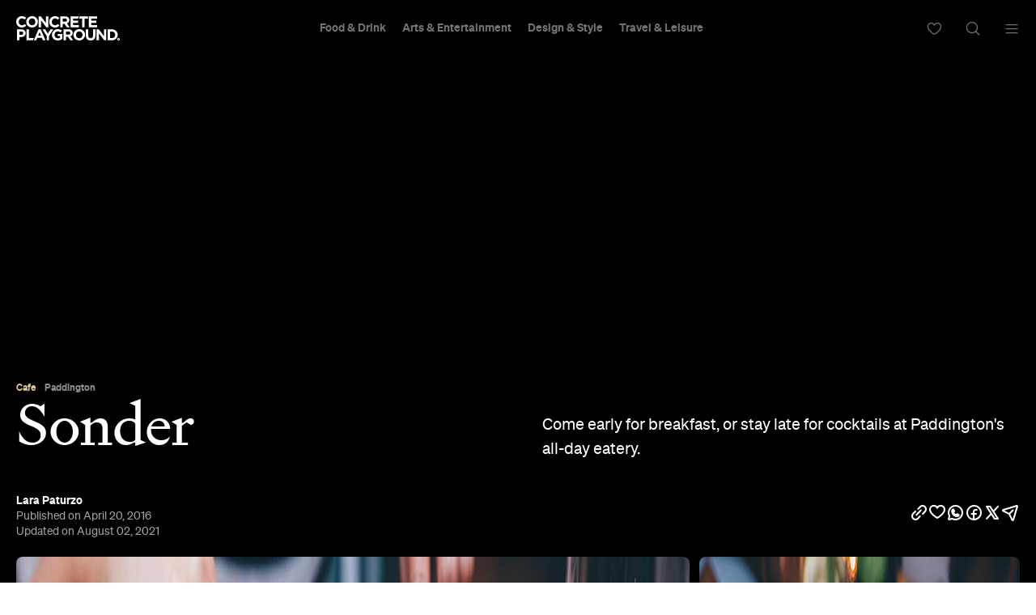

--- FILE ---
content_type: text/html; charset=UTF-8
request_url: https://concreteplayground.com/sydney/restaurants/sonder
body_size: 24869
content:
<!DOCTYPE html>
<!--[if IE 7]><html class="ie ie7"><![endif]--><!--[if IE 8]><html class="ie ie8"><![endif]--><!--[if !(IE 7) | !(IE 8)  ]><!--><html lang="en-US">
<!--<![endif]-->
	<head>
        <meta http-equiv="Content-Type" content="text/html; charset=UTF-8">
		<meta http-equiv="X-UA-Compatible" content="IE=edge">
        <!-- Instant articles Sydney page claim meta -->
        <meta property="fb:pages" content="97795682847">
        <!-- Instant articles Auckland page claim meta -->
        <meta property="fb:pages" content="133315950071816">
        <!-- Instant articles Melbourne page claim meta -->
        <meta property="fb:pages" content="1421401194810611">
        <!-- Instant articles Brisbane page claim meta -->
        <meta property="fb:pages" content="768855606478261">
        <!-- Instant articles Wellington page claim meta -->
        <meta property="fb:pages" content="1442381596021209">
        <!-- Instant articles Perth page claim meta -->
        <meta property="fb:pages" content="262833777662148">

        <!-- Pinterest verify -->
        <meta name="“p:domain_verify”" content="“6c7c75fc132d57046f9a695d3a1c312f”/">

        <meta name="robots" content="max-image-preview:large">

                    <title>Sonder, Paddington Review</title>
        
		<meta name="apple-mobile-web-app-capable" content="yes">
		<meta name="mobile-web-app-capable" content="yes">
		<meta name="format-detection" content="telephone=no">
		<meta name="msapplication-tap-highlight" content="no">
			<meta property="fb:app_id" content="187120944656477">
			<meta property="fb:admins" content="728120878">
			<meta property="fb:admins" content="505457710">

        <link rel="preconnect" href="https://cdn.concreteplayground.com" crossorigin>

        
        <meta name="google-site-verification" content="2nycz7QAnuQIEeK-q9AFhRyUEmicw8nOCRDgT2Gx8OQ">

        
<meta name="viewport" content="width=device-width, initial-scale=1, user-scalable=0, minimal-ui">
<link rel="manifest" href="https://concreteplayground.com/content/themes/concrete-v3/manifest.json">
<meta name="theme-color" content="#000000">

<!-- iOS -->
<link rel="apple-touch-icon" sizes="57x57" href="https://concreteplayground.com/content/themes/concrete-v3/assets/images/icons-v2/apple-touch-icon/apple-touch-icon-57x57.png">
<link rel="apple-touch-icon" sizes="114x114" href="https://concreteplayground.com/content/themes/concrete-v3/assets/images/icons-v2/apple-touch-icon/apple-touch-icon-114x114.png">
<link rel="apple-touch-icon" sizes="72x72" href="https://concreteplayground.com/content/themes/concrete-v3/assets/images/icons-v2/apple-touch-icon/apple-touch-icon-72x72.png">
<link rel="apple-touch-icon" sizes="144x144" href="https://concreteplayground.com/content/themes/concrete-v3/assets/images/icons-v2/apple-touch-icon/apple-touch-icon-144x144.png">
<link rel="apple-touch-icon" sizes="60x60" href="https://concreteplayground.com/content/themes/concrete-v3/assets/images/icons-v2/apple-touch-icon/apple-touch-icon-60x60.png">
<link rel="apple-touch-icon" sizes="120x120" href="https://concreteplayground.com/content/themes/concrete-v3/assets/images/icons-v2/apple-touch-icon/apple-touch-icon-120x120.png">
<link rel="apple-touch-icon" sizes="76x76" href="https://concreteplayground.com/content/themes/concrete-v3/assets/images/icons-v2/apple-touch-icon/apple-touch-icon-76x76.png">
<link rel="apple-touch-icon" sizes="152x152" href="https://concreteplayground.com/content/themes/concrete-v3/assets/images/icons-v2/apple-touch-icon/apple-touch-icon-152x152.png">
<link rel="apple-touch-icon" sizes="180x180" href="https://concreteplayground.com/content/themes/concrete-v3/assets/images/icons-v2/apple-touch-icon/apple-touch-icon-180x180.png">

<!-- Favicon -->
<link rel="icon" type="image/png" href="https://concreteplayground.com/content/themes/concrete-v3/assets/images/icons-v2/favicon/favicon-192x192.png" sizes="192x192">
<link rel="icon" type="image/png" href="https://concreteplayground.com/content/themes/concrete-v3/assets/images/icons-v2/favicon/favicon-160x160.png" sizes="160x160">
<link rel="icon" type="image/png" href="https://concreteplayground.com/content/themes/concrete-v3/assets/images/icons-v2/favicon/favicon-96x96.png" sizes="96x96">
<link rel="icon" type="image/png" href="https://concreteplayground.com/content/themes/concrete-v3/assets/images/icons-v2/favicon/favicon-16x16.png" sizes="16x16">
<link rel="icon" type="image/png" href="https://concreteplayground.com/content/themes/concrete-v3/assets/images/icons-v2/favicon/favicon-32x32.png" sizes="32x32">
<link rel="shortcut icon" href="https://concreteplayground.com/content/themes/concrete-v3/assets/images/icons-v2/favicon/favicon.ico">

<!-- MStile -->
<meta name="msapplication-TileImage" content="https://concreteplayground.com/content/themes/concrete-v3/assets/images/icons-v2/mstile/mstile-150x150.png">
<meta name="msapplication-config" content="https://concreteplayground.com/content/themes/concrete-v3/browserconfig.xml">
<meta name="msapplication-TileColor" content="#000000">

<!-- Safari -->
<link rel="mask-icon" href="https://concreteplayground.com/content/themes/concrete-v3/assets/images/icons-v2/safari/safari-pinned-tab.svg" color="#000000">

        <link rel="preload" fetchpriority="high" as="image" href="https://concreteplayground.com/content/themes/concrete-v3/assets/images/concreteplayground-big.png">

        <!-- Preload banner images -->
        <link rel="preload" as="image" href="https://cdn.concreteplayground.com/content/uploads/2016/04/Sonder-Paddington-Sydney-04.jpeg" imagesrcset="https://cdn.concreteplayground.com/content/uploads/2016/04/Sonder-Paddington-Sydney-04-1920x1080.jpeg 1920w, https://cdn.concreteplayground.com/content/uploads/2016/04/Sonder-Paddington-Sydney-04-1024x576.jpeg 1024w, https://cdn.concreteplayground.com/content/uploads/2016/04/Sonder-Paddington-Sydney-04-320x180.jpeg 320w" imagesizes="100vw">
        <link rel="alternate" type="application/rss+xml" href="https://concreteplayground.com/sydney/feed">

        <!-- HTML5 Shiv‎ -->
		<!--[if lt IE 9]>
		<script src="https://concreteplayground.com/content/themes/concrete-v3/assets/js/libs/html5-3.6.min.js"></script>
		<script type="text/javascript">
        document.getElementsByTagName('html')[0].className += ' ie-legacy ';
		window.oldIE = true;
		</script>
		<![endif]-->

		<!--[if lt IE 9]>
		<link rel="stylesheet" href="https://concreteplayground.com/content/themes/concrete-v3/assets/css/ie.css">
		<style type="text/css">
        .cover {
			-ms-behavior: url("https://concreteplayground.com/content/themes/concrete-v3/assets/css/backgroundsize.min.htc");
            behavior: url("https://concreteplayground.com/content/themes/concrete-v3/assets/css/backgroundsize.min.htc");
		}
        </style>
		<![endif]-->

            <script type="text/javascript">
        window.cp = {"site_url":"https:\/\/concreteplayground.com\/sydney\/","my_playground_url":false,"theme_url":"https:\/\/concreteplayground.com\/content\/themes\/concrete-v3","ajax_url":"https:\/\/concreteplayground.com\/wordpress\/wp-admin\/admin-ajax.php","region":"sydney","country_code":"au","fb_app_id":"187120944656477","enableLazyload":true,"is_directory":false}    </script>
    <meta name="robots" content="index, follow, max-image-preview:large, max-snippet:-1, max-video-preview:-1">

	<!-- This site is optimized with the Yoast SEO Premium plugin v26.2 (Yoast SEO v26.2) - https://yoast.com/wordpress/plugins/seo/ -->
	<meta name="description" content="Sonder might look teeny-tiny from the street, but you'll be shocked at its large interior. Serving breakfast, lunch and...">
	<link rel="canonical" href="https://concreteplayground.com/sydney/restaurants/sonder">
	<meta property="og:locale" content="en_US">
	<meta property="og:type" content="article">
	<meta property="og:title" content="Sonder">
	<meta property="og:description" content="Come early for breakfast, or stay late for cocktails at Paddington's all-day eatery.">
	<meta property="og:url" content="https://concreteplayground.com/sydney/restaurants/sonder">
	<meta property="og:site_name" content="Concrete Playground">
	<meta property="article:modified_time" content="2021-08-02T07:13:18+00:00">
	<meta property="og:image" content="https://cdn.concreteplayground.com/content/uploads/2016/04/Sonder-Paddington-Sydney-04.jpeg?webp=false">
	<meta name="twitter:card" content="summary_large_image">
	<meta name="twitter:label1" content="Est. reading time">
	<meta name="twitter:data1" content="2 minutes">
	<!-- / Yoast SEO Premium plugin. -->


<style id="wp-img-auto-sizes-contain-inline-css" type="text/css">
img:is([sizes=auto i],[sizes^="auto," i]){contain-intrinsic-size:3000px 1500px}
/*# sourceURL=wp-img-auto-sizes-contain-inline-css */
</style>
<style id="classic-theme-styles-inline-css" type="text/css">
/*! This file is auto-generated */
.wp-block-button__link{color:#fff;background-color:#32373c;border-radius:9999px;box-shadow:none;text-decoration:none;padding:calc(.667em + 2px) calc(1.333em + 2px);font-size:1.125em}.wp-block-file__button{background:#32373c;color:#fff;text-decoration:none}
/*# sourceURL=/wp-includes/css/classic-themes.min.css */
</style>
<link rel="stylesheet" id="cp-dist-css" href="https://concreteplayground.com/content/themes/concrete-v3/assets/build/2056/style.min.css" type="text/css" media="screen">
<style id="xcurrent-critical-lazy-embeds-inline-css" type="text/css">
lite-youtube,lite-vimeo{background-color:#000;display:block;contain:content;background-position:center center;background-size:cover;position:relative}lite-youtube::after{content:"";display:block;padding-bottom:calc(100% / (16 / 9))}lite-youtube iframe{width:100%;height:100%;position:absolute;top:0;left:0}lite-youtube>.lty-playbtn{display:none}lite-vimeo{aspect-ratio:16/9}.lazy-embed,.lazy-embed--loaded{min-height:var(--mobile-height, 100px)}@media only screen and (min-width: 600px){.lazy-embed,.lazy-embed--loaded{min-height:var(--desktop-height, 100px)}}.embed-twitter-com blockquote.twitter-tweet{visibility:hidden;opacity:0}.embed-tiktok-com{min-height:743px;margin:18px 0 0}@media only screen and (min-width: 600px){.embed-tiktok-com{min-height:728px}}.embed-tiktok-com .tiktok-embed{visibility:hidden;opacity:0;margin:0}.embed-instagram-com{min-height:var(--mobile-height, 509px)}@media only screen and (min-width: 600px){.embed-instagram-com{min-height:var(--desktop-height, 663px)}}.embed-instagram-com blockquote.instagram-media{visibility:hidden;opacity:0}

/*# sourceURL=xcurrent-critical-lazy-embeds-inline-css */
</style>
<link rel="https://api.w.org/" href="https://concreteplayground.com/sydney/wp-json/"><link rel="EditURI" type="application/rsd+xml" title="RSD" href="https://concreteplayground.com/wordpress/xmlrpc.php?rsd">

<link rel="shortlink" href="https://concreteplayground.com/sydney/?p=568739">
    <script type="text/javascript">
        var ajaxurl = 'https://concreteplayground.com/wordpress/wp-admin/admin-ajax.php';
    </script>
    <link rel="amphtml" href="https://concreteplayground.com/sydney/restaurants/sonder/amp">		<style type="text/css" id="wp-custom-css">
			.js-attach-widget .js-attach-widget { position: static; }		</style>
		        		<!-- Detect IE (new and legacy) browsers. -->
		<script type="text/javascript">
		if ((!!window.ActiveXObject && +(/msie\s(\d+)/i.exec(navigator.userAgent)[1])) || window.navigator.msPointerEnabled) {
			document.getElementsByTagName('html')[0].className += ' ie ';
		}
		</script>

        <script type="text/javascript">
          var fusetag = fusetag || { que: [] };
        </script>

        <script>
          var windowWidth = window.innerWidth;
          var screenType = '';
          if(windowWidth >= 1540) {
            screenType = 'WideDesktop';
          } else if(windowWidth >= 1280) {
            screenType = 'Desktop';
          } else if(windowWidth >= 868) {
            screenType = 'Tablet';
          } else {
            screenType = 'Mobile';
          }
        </script>

        <script type="text/javascript" class="ad-params">
        window.adParams = {};
        window.adParams.targeting = {};
        window.adParams.targeting['city'] = "sydney";
        window.adParams.targeting['user-type'] = "logged-out";
        window.adParams.targeting['screen_type'] = screenType;
        window.adParams.targeting["cat"] = "cafe-5";window.adParams.targeting["article_id"] = "568739";window.adParams.targeting["tags"] =["amexss21","amexwelcome"];window.adParams.targeting["post-type"] ="cafe";adParams.targeting['temp'] = '24';
        </script>

        
<!-- Global Site Tag (gtag.js) - Google Analytics -->
<script async src="https://www.googletagmanager.com/gtag/js?id=UA-56623150-1"></script>
<script>
  window.dataLayer = window.dataLayer || [];
  function gtag(){dataLayer.push(arguments);}
  gtag('js', new Date());
  var dimensionsMetrics = {};
</script>

<!-- Set dimensions separately, for dynamicload to easily pick from the code -->
<script class="ga-dimensions">
    dimensionsMetrics.dimension4 = 'amexss21,AMEXwelcome';dimensionsMetrics.metric1 = 'amexss21,AMEXwelcome';dimensionsMetrics.dimension5 = '2016-04-20';dimensionsMetrics.dimension14 = '568739';dimensionsMetrics.dimension1 = 'places';dimensionsMetrics.dimension15 = 'sydney';dimensionsMetrics.dimension6 = 'Logged-out User';dimensionsMetrics.dimension7 = 'Lara Paturzo';</script>

<script class="data-layer-obj">
  window.dataLayerObj = {
    'event': 'page_view',
    'page_type': 'places',
    'headline': 'Sonder',
    'article_id': '568739',
    'content_category': 'Cafe|Food|Food &amp; Drink|Restaurant', // or 'politics', 'celebrities', etc.
    'content_subcategory': '', // add additional subcategories if req.
    'article_type': '', // or 'paid', 'free'
    'author_id': '8246', // recommended if available
    'author_name': "Lara Paturzo",
    'publish_date': '2016-04-20',
    'publish_time': '21:56',
    'feature_type': '', // or 'press release', etc.
    'article_tags': 'amexss21|AMEXwelcome',
    'region': 'sydney',
    'is_user_logged_in': 'Logged-out User'
  }
</script>

<script class="data-layer-obj-vinyl">
  window.dataLayerVinyl = {
    'AuthorCD': "Lara Paturzo",
    'CategoryCD': "Cafe|Food|Food &amp; Drink|Restaurant",
    'TagsCD': "amexss21|AMEXwelcome",
    'PubdateCD': '2016-04-20',
  }
</script>

<script>
  window['gtag_enable_tcf_support'] = true;
  // gtag('set', dimensionsMetrics);
  // gtag('config', 'UA-56623150-1');
  gtag('set', dataLayerObj);
  gtag('config', 'G-86CM906EWK');
  gtag('config', 'AW-850195807');


  // Vinyl
  let vinylMeasurementID = 'G-L8V4HEDPRH';
  gtag('config', vinylMeasurementID, {
    'send_page_view': false,
    'groups': 'vinyl.group'
  });
  if (window.dataLayerVinyl && typeof window.dataLayerVinyl === 'object') {
    gtag('event', 'articleView', Object.assign({}, dataLayerVinyl, {
      send_to: 'vinyl.group'
    }));
  }
</script>


<script>
  var dataLayerGTM = window.dataLayerGTM = window.dataLayerGTM || [];
  dataLayerGTM.push({
    'event': 'user_details',
    'user_id': '', // leave empty if not logged/subscribed
    'gender': '',
    'yob': '',
    'country': '',
  });

  dataLayerGTM.push(dataLayerObj);

</script>

<!-- Google Tag Manager -->
<script>(function(w,d,s,l,i){w[l]=w[l]||[];w[l].push({'gtm.start':
      new Date().getTime(),event:'gtm.js'});var f=d.getElementsByTagName(s)[0],
    j=d.createElement(s),dl=l!='dataLayer'?'&l='+l:'';j.async=true;j.src=
    'https://www.googletagmanager.com/gtm.js?id='+i+dl;f.parentNode.insertBefore(j,f);
  })(window,document,'script','dataLayerGTM','GTM-WKPCG2');</script>
<!-- End Google Tag Manager -->


<!-- Begin Pinterest Tag -->
<script>
  !function(e){if(!window.pintrk){window.pintrk=function()
  {window.pintrk.queue.push(Array.prototype.slice.call(arguments))};var
    n=window.pintrk;n.queue=[],n.version="3.0";var
    t=document.createElement("script");t.async=!0,t.src=e;var
    r=document.getElementsByTagName("script")[0];r.parentNode.insertBefore(t,r)}}
  ("https://s.pinimg.com/ct/core.js");

  pintrk('load','2613525400576', { em: '<user_email_address>', });
  pintrk('page');
</script>

<!-- Pinterest Events -->
<script>
  /*pagevisit event*/
  function pinPV(){
    (/concreteplayground.com\//.test(location.host + location.pathname) == true) && pintrk('track', 'pagevisit',{
      np: 'generator',
    })}
  document.readyState == 'complete' ? pinPV() : window.addEventListener('load', pinPV);


</script>
<!-- End Pinterest Tag -->


        <!-- Facebook Pixel Code -->
        <script>
            window.addEventListener( 'load', function() {
                setTimeout( function() {
                    !function(f,b,e,v,n,t,s)
                    {if(f.fbq)return;n=f.fbq=function(){n.callMethod?
                        n.callMethod.apply(n,arguments):n.queue.push(arguments)};
                        if(!f._fbq)f._fbq=n;n.push=n;n.loaded=!0;n.version='2.0';
                        n.queue=[];t=b.createElement(e);t.async=!0;
                        t.src=v;s=b.getElementsByTagName(e)[0];
                        s.parentNode.insertBefore(t,s)}(window,document,'script',
                        'https://connect.facebook.net/en_US/fbevents.js');


                                                fbq('init', '632425723581464');
                              fbq('init', '243859349395737');
                              fbq('track', 'PageView');
                    
                    window.dispatchEvent(new Event('CP::fbevents:init'));
                }, 1800 );
            } );
        </script>
        <!-- End Facebook Pixel Code -->


    <!-- NUDGE SCRIPT for SPECIFIC POST -->
            <style>
            [data-module="pushmenu"] .menustrip > li.cb > a {
                color: #ddc596;
            }
        </style><script type="application/ld+json">{"@context":"http://schema.org","@type":"CafeOrCoffeeShop","additionalType":["Restaurant"],"mainEntityOfPage":{"@type":"WebPage","@id":"https://concreteplayground.com/sydney/cafes/sonder"},"image":["https://cdn.concreteplayground.com/content/uploads/2016/04/Sonder-Paddington-Sydney-04-1920x1080.jpeg","https://cdn.concreteplayground.com/content/uploads/2016/04/Sonder-Paddington-Sydney-04-1920x1440.jpeg","https://cdn.concreteplayground.com/content/uploads/2016/04/Sonder-Paddington-Sydney-04-1440x1440.jpeg"],"description":"Come early for breakfast, or stay late for cocktails at Paddington's all-day eatery.","articleBody":"Sonder might look teeny-tiny from the street, but you'll be shocked at its large interior. Serving breakfast, lunch and dinner, this former terrace house has at least six indoor-outdoor dining spaces, which have been transformed into something reminiscent of a friendly, artsy sharehouse. There's stimulating floor-to-ceiling art murals, mismatched furniture and a surprise courtyard. Styled with succulents, flowers and hanging wall planters, it's a massive contrast to inside — you'll think you've accidentally stumbled into the neighbour's yard. A small menu kicks off the dinner service from an even smaller kitchen. A few grazing dishes are perfect for sharing, like the pickled zucchini bruschetta with goats' curd ($11) and the grilled rosemary king prawns with barbecued corn, green chilli and coriander ($20). The dish's charred smoky flavour combined with the fresh tomatoes, lime and a punchy dressing makes for a tasty meal. Add a coconut margarita ($19) to the mix and you'll want to whip out the maracas. But that's as adventurous as the entrees get. The remaining options are simple, like the burrata with fresh figs and olives ($17). If you're after something more substantial then you can't go wrong with a few old favourites. A 300-gram wagyu scotch fillet with rocket salad, shoestring fries and horseradish butter will set you back $32 and is best washed down with a chilled bottle of beer — after all, there's nine on offer. A big fan of fungi? Then the mushroom and asparagus risotto with crisp enoki and truffle oil ($26) is a vegetarian delight. Sweet tooths, beware: the dessert offerings are not for the faint-hearted. You'll either love or loathe the Sonder Sundae with salted pretzels, berries, Oreos and chocolate fairy floss. It's a total blowout, but not one that's particularly worth it — nothing in it is house-made. And if you're a nighttime coffee drinker, we suggest sticking with a latte or flat white, as less common orders — like a long macchiato — don't come out quite right. Sonder feels like it's still finding its dinner feet, but it's nothing a little fine-tuning can't fix. Located in prime Paddington real estate at Five Ways, it's a much needed casual dining spot, and perfect for a relaxed mid-week catch up with family and friends.","name":"Sonder","address":{"@type":"http://schema.org/PostalAddress","streetaddress":"227 Glenmore Road","postalCode":"2021","addressLocality":"Paddington"},"location":{"@type":"http://schema.org/Place","geo":{"@type":"http://schema.org/GeoCoordinates","latitude":"-33.882466","longitude":"151.22803499999998"}},"review":{"@type":"http://schema.org/Review","url":"https://concreteplayground.com/sydney/cafes/sonder","author":{"@type":"Person","id":"https://concreteplayground.com/sydney/author/lara-paturzo/","name":"Lara Paturzo"},"publisher":{"@type":"http://schema.org/Organization","id":"https://concreteplayground.com","legalName":"Concrete Playground","sameAs":"https://www.linkedin.com/company/concrete-playground/"},"datePublished":"2016-04-20T21:56:58+10:00","inLanguage":"en","reviewRating":{"@type":"http://schema.org/Rating","ratingValue":"3","worstRating":"0","bestRating":"5"}},"url":"http://www.sonder5ways.com/","priceRange":"$$$","telephone":"0481 056 848","servesCuisine":["Cafe","Modern Australian"]}</script>
        <link rel="preconnect" href="https://adservice.google.com/">
        <link rel="preconnect" href="https://googleads.g.doubleclick.net/">
        <link rel="preconnect" href="https://www.googletagservices.com/">
        <link rel="preconnect" href="https://tpc.googlesyndication.com/">
        <script defer data-delay="100" data-src="//pagead2.googlesyndication.com/pagead/js/adsbygoogle.js"></script>
        <script>
            (adsbygoogle = window.adsbygoogle || []).push({
                google_ad_client: "ca-pub-8351508320210963",
                enable_page_level_ads: true
            });
        </script>

        

        
    <style id="global-styles-inline-css" type="text/css">
:root{--wp--preset--aspect-ratio--square: 1;--wp--preset--aspect-ratio--4-3: 4/3;--wp--preset--aspect-ratio--3-4: 3/4;--wp--preset--aspect-ratio--3-2: 3/2;--wp--preset--aspect-ratio--2-3: 2/3;--wp--preset--aspect-ratio--16-9: 16/9;--wp--preset--aspect-ratio--9-16: 9/16;--wp--preset--color--black: #000000;--wp--preset--color--cyan-bluish-gray: #abb8c3;--wp--preset--color--white: #ffffff;--wp--preset--color--pale-pink: #f78da7;--wp--preset--color--vivid-red: #cf2e2e;--wp--preset--color--luminous-vivid-orange: #ff6900;--wp--preset--color--luminous-vivid-amber: #fcb900;--wp--preset--color--light-green-cyan: #7bdcb5;--wp--preset--color--vivid-green-cyan: #00d084;--wp--preset--color--pale-cyan-blue: #8ed1fc;--wp--preset--color--vivid-cyan-blue: #0693e3;--wp--preset--color--vivid-purple: #9b51e0;--wp--preset--gradient--vivid-cyan-blue-to-vivid-purple: linear-gradient(135deg,rgb(6,147,227) 0%,rgb(155,81,224) 100%);--wp--preset--gradient--light-green-cyan-to-vivid-green-cyan: linear-gradient(135deg,rgb(122,220,180) 0%,rgb(0,208,130) 100%);--wp--preset--gradient--luminous-vivid-amber-to-luminous-vivid-orange: linear-gradient(135deg,rgb(252,185,0) 0%,rgb(255,105,0) 100%);--wp--preset--gradient--luminous-vivid-orange-to-vivid-red: linear-gradient(135deg,rgb(255,105,0) 0%,rgb(207,46,46) 100%);--wp--preset--gradient--very-light-gray-to-cyan-bluish-gray: linear-gradient(135deg,rgb(238,238,238) 0%,rgb(169,184,195) 100%);--wp--preset--gradient--cool-to-warm-spectrum: linear-gradient(135deg,rgb(74,234,220) 0%,rgb(151,120,209) 20%,rgb(207,42,186) 40%,rgb(238,44,130) 60%,rgb(251,105,98) 80%,rgb(254,248,76) 100%);--wp--preset--gradient--blush-light-purple: linear-gradient(135deg,rgb(255,206,236) 0%,rgb(152,150,240) 100%);--wp--preset--gradient--blush-bordeaux: linear-gradient(135deg,rgb(254,205,165) 0%,rgb(254,45,45) 50%,rgb(107,0,62) 100%);--wp--preset--gradient--luminous-dusk: linear-gradient(135deg,rgb(255,203,112) 0%,rgb(199,81,192) 50%,rgb(65,88,208) 100%);--wp--preset--gradient--pale-ocean: linear-gradient(135deg,rgb(255,245,203) 0%,rgb(182,227,212) 50%,rgb(51,167,181) 100%);--wp--preset--gradient--electric-grass: linear-gradient(135deg,rgb(202,248,128) 0%,rgb(113,206,126) 100%);--wp--preset--gradient--midnight: linear-gradient(135deg,rgb(2,3,129) 0%,rgb(40,116,252) 100%);--wp--preset--font-size--small: 13px;--wp--preset--font-size--medium: 20px;--wp--preset--font-size--large: 36px;--wp--preset--font-size--x-large: 42px;--wp--preset--spacing--20: 0.44rem;--wp--preset--spacing--30: 0.67rem;--wp--preset--spacing--40: 1rem;--wp--preset--spacing--50: 1.5rem;--wp--preset--spacing--60: 2.25rem;--wp--preset--spacing--70: 3.38rem;--wp--preset--spacing--80: 5.06rem;--wp--preset--shadow--natural: 6px 6px 9px rgba(0, 0, 0, 0.2);--wp--preset--shadow--deep: 12px 12px 50px rgba(0, 0, 0, 0.4);--wp--preset--shadow--sharp: 6px 6px 0px rgba(0, 0, 0, 0.2);--wp--preset--shadow--outlined: 6px 6px 0px -3px rgb(255, 255, 255), 6px 6px rgb(0, 0, 0);--wp--preset--shadow--crisp: 6px 6px 0px rgb(0, 0, 0);}:where(.is-layout-flex){gap: 0.5em;}:where(.is-layout-grid){gap: 0.5em;}body .is-layout-flex{display: flex;}.is-layout-flex{flex-wrap: wrap;align-items: center;}.is-layout-flex > :is(*, div){margin: 0;}body .is-layout-grid{display: grid;}.is-layout-grid > :is(*, div){margin: 0;}:where(.wp-block-columns.is-layout-flex){gap: 2em;}:where(.wp-block-columns.is-layout-grid){gap: 2em;}:where(.wp-block-post-template.is-layout-flex){gap: 1.25em;}:where(.wp-block-post-template.is-layout-grid){gap: 1.25em;}.has-black-color{color: var(--wp--preset--color--black) !important;}.has-cyan-bluish-gray-color{color: var(--wp--preset--color--cyan-bluish-gray) !important;}.has-white-color{color: var(--wp--preset--color--white) !important;}.has-pale-pink-color{color: var(--wp--preset--color--pale-pink) !important;}.has-vivid-red-color{color: var(--wp--preset--color--vivid-red) !important;}.has-luminous-vivid-orange-color{color: var(--wp--preset--color--luminous-vivid-orange) !important;}.has-luminous-vivid-amber-color{color: var(--wp--preset--color--luminous-vivid-amber) !important;}.has-light-green-cyan-color{color: var(--wp--preset--color--light-green-cyan) !important;}.has-vivid-green-cyan-color{color: var(--wp--preset--color--vivid-green-cyan) !important;}.has-pale-cyan-blue-color{color: var(--wp--preset--color--pale-cyan-blue) !important;}.has-vivid-cyan-blue-color{color: var(--wp--preset--color--vivid-cyan-blue) !important;}.has-vivid-purple-color{color: var(--wp--preset--color--vivid-purple) !important;}.has-black-background-color{background-color: var(--wp--preset--color--black) !important;}.has-cyan-bluish-gray-background-color{background-color: var(--wp--preset--color--cyan-bluish-gray) !important;}.has-white-background-color{background-color: var(--wp--preset--color--white) !important;}.has-pale-pink-background-color{background-color: var(--wp--preset--color--pale-pink) !important;}.has-vivid-red-background-color{background-color: var(--wp--preset--color--vivid-red) !important;}.has-luminous-vivid-orange-background-color{background-color: var(--wp--preset--color--luminous-vivid-orange) !important;}.has-luminous-vivid-amber-background-color{background-color: var(--wp--preset--color--luminous-vivid-amber) !important;}.has-light-green-cyan-background-color{background-color: var(--wp--preset--color--light-green-cyan) !important;}.has-vivid-green-cyan-background-color{background-color: var(--wp--preset--color--vivid-green-cyan) !important;}.has-pale-cyan-blue-background-color{background-color: var(--wp--preset--color--pale-cyan-blue) !important;}.has-vivid-cyan-blue-background-color{background-color: var(--wp--preset--color--vivid-cyan-blue) !important;}.has-vivid-purple-background-color{background-color: var(--wp--preset--color--vivid-purple) !important;}.has-black-border-color{border-color: var(--wp--preset--color--black) !important;}.has-cyan-bluish-gray-border-color{border-color: var(--wp--preset--color--cyan-bluish-gray) !important;}.has-white-border-color{border-color: var(--wp--preset--color--white) !important;}.has-pale-pink-border-color{border-color: var(--wp--preset--color--pale-pink) !important;}.has-vivid-red-border-color{border-color: var(--wp--preset--color--vivid-red) !important;}.has-luminous-vivid-orange-border-color{border-color: var(--wp--preset--color--luminous-vivid-orange) !important;}.has-luminous-vivid-amber-border-color{border-color: var(--wp--preset--color--luminous-vivid-amber) !important;}.has-light-green-cyan-border-color{border-color: var(--wp--preset--color--light-green-cyan) !important;}.has-vivid-green-cyan-border-color{border-color: var(--wp--preset--color--vivid-green-cyan) !important;}.has-pale-cyan-blue-border-color{border-color: var(--wp--preset--color--pale-cyan-blue) !important;}.has-vivid-cyan-blue-border-color{border-color: var(--wp--preset--color--vivid-cyan-blue) !important;}.has-vivid-purple-border-color{border-color: var(--wp--preset--color--vivid-purple) !important;}.has-vivid-cyan-blue-to-vivid-purple-gradient-background{background: var(--wp--preset--gradient--vivid-cyan-blue-to-vivid-purple) !important;}.has-light-green-cyan-to-vivid-green-cyan-gradient-background{background: var(--wp--preset--gradient--light-green-cyan-to-vivid-green-cyan) !important;}.has-luminous-vivid-amber-to-luminous-vivid-orange-gradient-background{background: var(--wp--preset--gradient--luminous-vivid-amber-to-luminous-vivid-orange) !important;}.has-luminous-vivid-orange-to-vivid-red-gradient-background{background: var(--wp--preset--gradient--luminous-vivid-orange-to-vivid-red) !important;}.has-very-light-gray-to-cyan-bluish-gray-gradient-background{background: var(--wp--preset--gradient--very-light-gray-to-cyan-bluish-gray) !important;}.has-cool-to-warm-spectrum-gradient-background{background: var(--wp--preset--gradient--cool-to-warm-spectrum) !important;}.has-blush-light-purple-gradient-background{background: var(--wp--preset--gradient--blush-light-purple) !important;}.has-blush-bordeaux-gradient-background{background: var(--wp--preset--gradient--blush-bordeaux) !important;}.has-luminous-dusk-gradient-background{background: var(--wp--preset--gradient--luminous-dusk) !important;}.has-pale-ocean-gradient-background{background: var(--wp--preset--gradient--pale-ocean) !important;}.has-electric-grass-gradient-background{background: var(--wp--preset--gradient--electric-grass) !important;}.has-midnight-gradient-background{background: var(--wp--preset--gradient--midnight) !important;}.has-small-font-size{font-size: var(--wp--preset--font-size--small) !important;}.has-medium-font-size{font-size: var(--wp--preset--font-size--medium) !important;}.has-large-font-size{font-size: var(--wp--preset--font-size--large) !important;}.has-x-large-font-size{font-size: var(--wp--preset--font-size--x-large) !important;}
/*# sourceURL=global-styles-inline-css */
</style>
<noscript><link rel="stylesheet" id="fallback-xcurrent-lazy-embeds-css" href="https://concreteplayground.com/content/plugins/xcurrent/assets/css/lazy-embeds.css?ver=0.2.2" type="text/css" media="all">
</noscript><link rel="stylesheet" id="xcurrent-lazy-embeds-css" href="https://concreteplayground.com/content/plugins/xcurrent/assets/css/lazy-embeds.css?ver=0.2.2" type="text/css" media="print" onload='this.media="all"; this.onload=null;'>
</head>

	<body class="cp-page-article   sydney page-568739  " data-category="" data-inarticle="true" data-body-template="" data-color-header-bg="" data-color-header-text="" style="">
            <style>
    html {
        margin-top: 0 !important;
    }
    .cpadminbar {
        display: none;
    }
    </style>
        <!-- Google Tag Manager (noscript) -->
    <noscript><iframe src="https://www.googletagmanager.com/ns.html?id=GTM-WKPCG2" height="0" width="0" style="display:none;visibility:hidden"></iframe></noscript>
    <!-- End Google Tag Manager (noscript) -->
        <div id="fb-root"></div>
        <script>
        (function(d, s, id) {
            var js, fjs = d.getElementsByTagName(s)[0];
            if (d.getElementById(id)) return;
            js = d.createElement(s); js.id = id;
            js.src = "//connect.facebook.net/en_GB/sdk.js#xfbml=1&amp;version=v2.5";
            js.async = true;

            window.addEventListener( 'load', function() {
                setTimeout( function() {
                    fjs.parentNode.insertBefore(js, fjs);
                }, 5000 );
            } );
        }(document, 'script', 'facebook-jssdk'));

        window.fbAsyncInit = function() {
            FB.init({
                appId      : 187120944656477,
                xfbml      : true,
                version    : 'v2.5'
            });
            window.addEventListener( 'load', function() {
                setTimeout( function() {
                    window.dispatchEvent(new Event('CP::facebook:init'));
                }, 6000 );
            } );
        };
        </script>
        <script>
            (function () {
                var showCtaStr = localStorage.getItem('playlists.showCTA');
                var showCta = JSON.parse(showCtaStr);
                if(showCta && !showCta.value) {
                    var body = document.querySelector('body');
                    body.classList.add('hide-playlist-cta');
                }
            })();
        </script>

        
		<div class="wrapper with-horizontal-menu">
            <div class="main-container">
            <div class="mobile-nearby-places-ad-top-header"></div>

			<div id="masterhead-container">
    <header id="masterhead" data-username="" class="container">
        <div class="logo">
            <a href="https://concreteplayground.com/sydney/">
                                <svg version="1.1" width="127.77" height="30" viewbox="0 0 644.12 151.22667" xmlns="http://www.w3.org/2000/svg" xmlns:svg="http://www.w3.org/2000/svg">
  <g id="g8" inkscape:groupmode="layer" inkscape:label="ink_ext_XXXXXX" transform="matrix(1.3333333,0,0,-1.3333333,0,151.22667)">
    <g id="g10" transform="scale(0.1)">
      <path d="m 0,868.457 v 1.465 c 0,145.268 109.492,264.248 266.445,264.248 96.36,0 154.024,-32.12 201.477,-78.84 l -71.543,-82.486 c -39.414,35.766 -79.57,57.676 -130.664,57.676 -86.145,0 -148.188,-71.543 -148.188,-159.141 v -1.457 c 0,-87.598 60.586,-160.598 148.188,-160.598 58.394,0 94.168,23.364 134.312,59.856 l 71.536,-72.266 C 419.004,640.703 360.605,605.664 262.063,605.664 111.688,605.664 0,721.73 0,868.457" style="fill:currentColor;fill-opacity:1;fill-rule:nonzero;stroke:none" id="path12"></path>
      <path d="m 894.617,868.457 v 1.465 c 0,87.598 -64.234,160.598 -154.754,160.598 -90.515,0 -153.3,-71.543 -153.3,-159.141 v -1.457 c 0,-87.598 64.238,-160.598 154.753,-160.598 90.52,0 153.301,71.535 153.301,159.133 z m -425.586,0 v 1.465 c 0,145.268 114.614,264.248 272.285,264.248 157.676,0 270.824,-117.53 270.824,-262.791 v -1.457 c 0,-145.274 -114.601,-264.258 -272.277,-264.258 -157.675,0 -270.832,117.527 -270.832,262.793" style="fill:currentColor;fill-opacity:1;fill-rule:nonzero;stroke:none" id="path14"></path>
      <path d="m 1046.98,1125.41 h 103.66 l 239.43,-314.617 v 314.617 h 110.96 V 614.426 H 1405.4 L 1157.93,939.27 V 614.426 h -110.95 v 510.984" style="fill:currentColor;fill-opacity:1;fill-rule:nonzero;stroke:none" id="path16"></path>
      <path d="m 1542.79,868.457 v 1.465 c 0,145.268 109.5,264.248 266.45,264.248 96.36,0 154.02,-32.12 201.47,-78.84 l -71.53,-82.486 c -39.42,35.766 -79.57,57.676 -130.67,57.676 -86.14,0 -148.19,-71.543 -148.19,-159.141 v -1.457 c 0,-87.598 60.59,-160.598 148.19,-160.598 58.39,0 94.17,23.364 134.31,59.856 l 71.55,-72.266 c -52.56,-56.211 -110.96,-91.25 -209.51,-91.25 -150.38,0 -262.07,116.066 -262.07,262.793" style="fill:currentColor;fill-opacity:1;fill-rule:nonzero;stroke:none" id="path18"></path>
      <path d="m 2279.86,877.219 c 54.74,0 86.13,29.199 86.13,72.261 v 1.465 c 0,48.176 -33.57,73.005 -88.33,73.005 H 2165.98 V 877.219 Z m -226.3,248.191 h 233.59 c 64.97,0 115.35,-18.25 148.95,-51.82 28.48,-28.47 43.81,-68.63 43.81,-116.805 v -1.465 c 0,-82.476 -44.54,-134.312 -109.53,-158.394 l 124.86,-182.5 H 2363.8 l -109.5,163.515 h -1.45 -86.87 V 614.426 h -112.42 v 510.984" style="fill:currentColor;fill-opacity:1;fill-rule:nonzero;stroke:none" id="path20"></path>
      <path d="M 2538.67,1125.41 H 2924.1 L 2881.82,1025.4 H 2650.36 V 921.75 h 240.89 V 821.738 H 2650.36 V 714.434 h 277.39 V 614.426 h -389.08 v 510.984" style="fill:currentColor;fill-opacity:1;fill-rule:nonzero;stroke:none" id="path22"></path>
      <path d="m 3078.54,1021.76 h -155.47 l 43.88,103.65 h 379.5 V 1021.76 H 3190.97 V 614.426 h -112.43 v 407.334" style="fill:currentColor;fill-opacity:1;fill-rule:nonzero;stroke:none" id="path24"></path>
      <path d="m 3384.44,1125.41 h 385.43 V 1025.4 H 3496.13 V 921.75 h 240.89 V 821.738 H 3496.13 V 714.434 h 277.4 V 614.426 h -389.09 v 510.984" style="fill:currentColor;fill-opacity:1;fill-rule:nonzero;stroke:none" id="path26"></path>
      <path d="m 238.289,262.051 c 56.215,0 89.055,33.586 89.055,77.383 v 1.457 c 0,50.371 -35.039,77.382 -91.239,77.382 H 149.23 V 262.051 Z M 36.8164,519.734 H 245.586 c 121.914,0 195.637,-72.261 195.637,-176.648 v -1.465 c 0,-118.254 -91.977,-179.57 -206.582,-179.57 H 149.23 V 8.75 H 36.8164 v 510.984" style="fill:currentColor;fill-opacity:1;fill-rule:nonzero;stroke:none" id="path28"></path>
      <path d="M 478.895,519.734 H 591.316 V 110.949 H 823.379 L 780.266,8.75 H 478.895 v 510.984" style="fill:currentColor;fill-opacity:1;fill-rule:nonzero;stroke:none" id="path30"></path>
      <path d="m 1160.21,222.637 -67.89,165.703 -67.89,-165.703 z m -118.26,300.754 h 103.66 L 1364.6,8.75 h -117.52 l -46.72,114.609 H 984.285 L 937.566,8.75 H 822.961 l 218.989,514.641" style="fill:currentColor;fill-opacity:1;fill-rule:nonzero;stroke:none" id="path32"></path>
      <path d="m 1420.09,210.227 -196.37,309.507 h 131.4 l 121.9,-205.125 124.1,205.125 h 127.75 L 1532.5,212.414 V 8.75 h -112.41 v 201.477" style="fill:currentColor;fill-opacity:1;fill-rule:nonzero;stroke:none" id="path34"></path>
      <path d="m 1667.53,262.781 v 1.469 c 0,145.262 113.14,264.246 267.9,264.246 91.98,0 147.46,-24.812 200.74,-70.078 l -70.8,-85.41 c -39.42,32.851 -74.46,51.836 -133.59,51.836 -81.76,0 -146.72,-72.278 -146.72,-159.141 v -1.453 c 0,-93.437 64.24,-162.059 154.75,-162.059 40.88,0 77.38,10.219 105.84,30.661 v 73 h -113.14 v 97.078 h 221.91 V 81.0195 C 2101.87,36.4883 2029.6,0 1936.16,0 1777.02,0 1667.53,111.68 1667.53,262.781" style="fill:currentColor;fill-opacity:1;fill-rule:nonzero;stroke:none" id="path36"></path>
      <path d="m 2437.91,271.543 c 54.75,0 86.13,29.199 86.13,72.266 v 1.464 c 0,48.172 -33.57,73 -88.33,73 h -111.72 v -146.73 z m -226.34,248.191 h 233.64 c 64.97,0 115.34,-18.25 148.91,-51.824 28.48,-28.469 43.8,-68.621 43.8,-116.797 v -1.465 c 0,-82.48 -44.52,-134.316 -109.5,-158.398 L 2653.24,8.75 h -131.38 l -109.54,163.516 h -1.47 -86.86 V 8.75 h -112.42 v 510.984" style="fill:currentColor;fill-opacity:1;fill-rule:nonzero;stroke:none" id="path38"></path>
      <path d="m 3094.82,262.781 v 1.469 c 0,87.598 -64.23,160.594 -154.75,160.594 -90.52,0 -153.29,-71.543 -153.29,-159.141 v -1.453 c 0,-87.602 64.24,-160.602 154.74,-160.602 90.53,0 153.3,71.54 153.3,159.133 z m -425.58,0 v 1.469 c 0,145.262 114.61,264.246 272.28,264.246 157.68,0 270.82,-117.527 270.82,-262.793 V 264.25 C 3212.34,118.969 3097.74,0 2940.07,0 2782.39,0 2669.24,117.52 2669.24,262.781" style="fill:currentColor;fill-opacity:1;fill-rule:nonzero;stroke:none" id="path40"></path>
      <path d="m 3248.91,227.742 v 291.992 h 112.42 v -289.07 c 0,-83.215 41.6,-126.285 110.21,-126.285 68.63,0 110.23,41.605 110.23,122.633 v 292.722 h 112.42 V 231.398 c 0,-154.7574 -86.87,-230.67925 -224.1,-230.67925 -137.24,0 -221.18,76.65235 -221.18,227.02325" style="fill:currentColor;fill-opacity:1;fill-rule:nonzero;stroke:none" id="path42"></path>
      <path d="m 3748.43,519.734 h 103.65 l 239.43,-314.617 v 314.617 h 110.96 V 8.75 h -95.62 L 3859.38,333.594 V 8.75 h -110.95 v 510.984" style="fill:currentColor;fill-opacity:1;fill-rule:nonzero;stroke:none" id="path44"></path>
      <path d="m 4461.61,110.211 c 91.97,0 154.02,62.055 154.02,152.57 v 1.469 c 0,90.516 -62.05,154.023 -154.02,154.023 h -86.87 V 110.211 Z m -199.29,409.523 h 199.29 c 160.6,0 271.55,-110.222 271.55,-254.031 v -1.453 c 0,-143.809 -110.95,-255.5 -271.55,-255.5 h -199.29 v 510.984" style="fill:currentColor;fill-opacity:1;fill-rule:nonzero;stroke:none" id="path46"></path>
      <path d="m 4774.93,75.1484 h -11.17 V 60.4688 h 11.39 c 5.48,0 8.62,2.9218 8.62,7.2304 v 0.1289 c 0,4.8321 -3.37,7.3203 -8.84,7.3203" style="fill:currentColor;fill-opacity:1;fill-rule:nonzero;stroke:none" id="path48"></path>
      <path d="m 4783.54,34.1602 -10.95,16.3711 h -8.83 V 34.1602 h -11.25 v 51.1406 h 23.37 c 6.49,0 11.54,-1.8203 14.9,-5.1797 2.84,-2.8516 4.39,-6.8828 4.39,-11.6992 v -0.1406 c 0,-8.2618 -4.46,-13.4415 -10.96,-15.8594 L 4796.7,34.1602 Z M 4772.1,118.73 c -33.09,0 -59.16,-26.8902 -59.16,-58.9995 v -0.3321 c 0,-32.0976 25.75,-58.667931 58.85,-58.667931 33.07,0 59.16,26.898431 59.16,59.000031 v 0.3281 c 0,32.1133 -25.76,58.6714 -58.85,58.6714" style="fill:currentColor;fill-opacity:1;fill-rule:nonzero;stroke:none" id="path50"></path>
    </g>
  </g>
</svg>            </a>
        </div>

                        <ul class="nav-links">
                            <li class="nav-item masterhead-dropdown food-drink" data-dropdown-menu="food-drink"><a href="https://concreteplayground.com/sydney/category/food-drink" data-tracking-cat="Header Nav" data-tracking-action="Click">Food &amp; Drink</a></li>
                            <li class="nav-item masterhead-dropdown arts-entertainment" data-dropdown-menu="arts-entertainment"><a href="https://concreteplayground.com/sydney/category/arts-entertainment" data-tracking-cat="Header Nav" data-tracking-action="Click">Arts &amp; Entertainment</a></li>
                            <li class="nav-item masterhead-dropdown design-style" data-dropdown-menu="design-style"><a href="https://concreteplayground.com/sydney/category/design-style" data-tracking-cat="Header Nav" data-tracking-action="Click">Design &amp; Style</a></li>
                            <li class="nav-item masterhead-dropdown travel-leisure" data-dropdown-menu="travel-leisure"><a href="https://concreteplayground.com/sydney/category/travel-leisure" data-tracking-cat="Header Nav" data-tracking-action="Click">Travel &amp; Leisure</a></li>
            

                    </ul>

        <div class="header-icons">
            <a href="https://concreteplayground.com/sydney/my-playground/"><i class="ph ph-heart"></i></a>
            <a href="#" class="search-icon"><i class="ph ph-magnifying-glass"></i></a>
            <a href="#" class="menu-toggle"><i class="ph ph-list"></i></a>
        </div>

            </header>
    <div class="masterhead-dropdown__overlay"></div>
<div class="masterhead-dropdown-hover-region"></div>
<div class="masterhead-dropdown-menus">
  <div class="masterhead-dropdown-menus__top-offset">
          <div class="masterhead-dropdown-menu masterhead-dropdown-menu--food-drink">
        <div class="masterhead-dropdown-menu__vertical-motion">
          <div class="masterhead-dropdown-menu__shell container">
            <div class="masterhead-dropdown-menu__left-wrapper">
              <div class="masterhead-dropdown-menu__columns">
                <div class="masterhead-dropdown-menu__col">
                  <h3 class="has-link"><a href="https://concreteplayground.com/sydney/category/food-drink">Food &amp; Drink<span aria-hidden="true" data-arrow="true"><i class="ph ph-arrow-right"></i></span></a></h3>
                                      <a href="https://concreteplayground.com/sydney/category/food-drink/drink">Drink<span aria-hidden="true" data-arrow="true"><i class="ph ph-arrow-right"></i></span></a>
                                      <a href="https://concreteplayground.com/sydney/category/food-drink/food-2">Food<span aria-hidden="true" data-arrow="true"><i class="ph ph-arrow-right"></i></span></a>
                                      <a href="https://concreteplayground.com/sydney/category/food-drink/nightlife">Nightlife<span aria-hidden="true" data-arrow="true"><i class="ph ph-arrow-right"></i></span></a>
                                  </div>

                <div class="masterhead-dropdown-menu__col">
                  <h3>Directory</h3>
                                        <a href="https://concreteplayground.com/sydney/latest/?categories=food-drink">News<span aria-hidden="true" data-arrow="true"><i class="ph ph-arrow-right"></i></span></a>
                                        <a href="https://concreteplayground.com/sydney/guides/?categories=food-drink">Guides<span aria-hidden="true" data-arrow="true"><i class="ph ph-arrow-right"></i></span></a>
                                        <a href="https://concreteplayground.com/sydney/events/?categories=food-drink">Events<span aria-hidden="true" data-arrow="true"><i class="ph ph-arrow-right"></i></span></a>
                                        <a href="https://concreteplayground.com/sydney/restaurants/?categories=food-drink">Restaurants<span aria-hidden="true" data-arrow="true"><i class="ph ph-arrow-right"></i></span></a>
                                        <a href="https://concreteplayground.com/sydney/bars/?categories=food-drink">Bars<span aria-hidden="true" data-arrow="true"><i class="ph ph-arrow-right"></i></span></a>
                                        <a href="https://concreteplayground.com/sydney/cafes/?categories=food-drink">Cafes<span aria-hidden="true" data-arrow="true"><i class="ph ph-arrow-right"></i></span></a>
                                        <a href="https://concreteplayground.com/sydney/pubs/?categories=food-drink">Pubs<span aria-hidden="true" data-arrow="true"><i class="ph ph-arrow-right"></i></span></a>
                                        <a href="https://concreteplayground.com/sydney/things-to-do/?categories=food-drink">Things to Do<span aria-hidden="true" data-arrow="true"><i class="ph ph-arrow-right"></i></span></a>
                                        <a href="https://concreteplayground.com/sydney/shops/?categories=food-drink">Shops<span aria-hidden="true" data-arrow="true"><i class="ph ph-arrow-right"></i></span></a>
                                        <a href="https://trips.concreteplayground.com">Trips<span aria-hidden="true" data-arrow="true"><i class="ph ph-arrow-right"></i></span></a>
                                  </div>

                <div class="masterhead-dropdown-menu__col">
<!--                  <h3>Features</h3>-->
<!--                  <a href="#">The Agenda<span aria-hidden="true" data-arrow="true"><i class="ph ph-arrow-right"></i></span></a>-->
<!--                  <a href="#">The Hit List<span aria-hidden="true" data-arrow="true"><i class="ph ph-arrow-right"></i></span></a>-->
<!--                  <a href="#">Interviews<span aria-hidden="true" data-arrow="true"><i class="ph ph-arrow-right"></i></span></a>-->

                    <h3>Discover</h3>
                    <a href="https://concreteplayground.com/sydney/featured/">Featured<span aria-hidden="true" data-arrow="true"><i class="ph ph-arrow-right"></i></span></a>
                    <a href="https://concreteplayground.com/sydney/nearest/">Nearby<span aria-hidden="true" data-arrow="true"><i class="ph ph-arrow-right"></i></span></a>
                    <a href="https://concreteplayground.com/sydney/popular/">Popular<span aria-hidden="true" data-arrow="true"><i class="ph ph-arrow-right"></i></span></a>
                    <a href="/sydney/latest">Latest<span aria-hidden="true" data-arrow="true"><i class="ph ph-arrow-right"></i></span></a>
                </div>
              </div>
            </div>
            <div class="masterhead-dropdown-menu__right-wrapper">
              <div class="masterhead-dropdown-menu__col masterhead-dropdown-menu__col-right">
                <h3>Search Concrete Playground</h3>
                <div class="masterhead-dropdown-menu__col-right-items">
                  <a class="masterhead-dropdown-menu__col-right-item" href="https://concreteplayground.com/sydney/listings" target="_blank">
                    <div class="masterhead-dropdown-menu__col-right-item__logo">
                      <i class="ph ph-storefront"></i>
                    </div>
                    <div class="masterhead-dropdown-menu__col-right-item__banner">
                      <div class="masterhead-dropdown-menu__col-right-item__banner-title">
                        Directory<span aria-hidden="true" data-arrow="true"><i class="ph ph-arrow-right"></i></span>
                      </div>
                      <div class="masterhead-dropdown-menu__col-right-item__banner-subtitle">
                        Discover Sydney's best restaurants, cafes, bars, pubs and shops. 
                      </div>
                    </div>
                  </a>

                  <a class="masterhead-dropdown-menu__col-right-item" href="https://concreteplayground.com/sydney/events" target="_blank">
                    <div class="masterhead-dropdown-menu__col-right-item__logo">
                      <i class="ph ph-calendar-blank"></i>
                    </div>
                    <div class="masterhead-dropdown-menu__col-right-item__banner">
                      <div class="masterhead-dropdown-menu__col-right-item__banner-title">
                        Calendar<span aria-hidden="true" data-arrow="true"><i class="ph ph-arrow-right"></i></span>
                      </div>
                      <div class="masterhead-dropdown-menu__col-right-item__banner-subtitle">
                        Experience the best and brightest events in town. 
                      </div>
                    </div>
                  </a>

<!--                  <a class="masterhead-dropdown-menu__col-right-item" href="#" target="_blank">-->
<!--                    <div class="masterhead-dropdown-menu__col-right-item__logo">-->
<!--                      <i class="ph ph-map-trifold"></i>-->
<!--                    </div>-->
<!--                    <div class="masterhead-dropdown-menu__col-right-item__banner">-->
<!--                      <div class="masterhead-dropdown-menu__col-right-item__banner-title">-->
<!--                        Map<span aria-hidden="true" data-arrow="true"><i class="ph ph-arrow-right"></i></span>-->
<!--                      </div>-->
<!--                      <div class="masterhead-dropdown-menu__col-right-item__banner-subtitle">-->
<!--                        Uncover all the city has to offer using a convenient map.-->
<!--                      </div>-->
<!--                    </div>-->
<!--                  </a>-->

<!--                  <a class="masterhead-dropdown-menu__col-right-item" href="#" target="_blank">-->
<!--                    <div class="masterhead-dropdown-menu__col-right-item__logo">-->
<!--                      <i class="ph ph-signpost"></i>-->
<!--                    </div>-->
<!--                    <div class="masterhead-dropdown-menu__col-right-item__banner">-->
<!--                      <div class="masterhead-dropdown-menu__col-right-item__banner-title">-->
<!--                        Playmaker<span aria-hidden="true" data-arrow="true"><i class="ph ph-arrow-right"></i></span>-->
<!--                      </div>-->
<!--                      <div class="masterhead-dropdown-menu__col-right-item__banner-subtitle">-->
<!--                        Get personalised recommendations tailored to your interests.-->
<!--                      </div>-->
<!--                    </div>-->
<!--                  </a>-->
                </div>

              </div>
            </div>
          </div>
        </div>
      </div>
          <div class="masterhead-dropdown-menu masterhead-dropdown-menu--arts-entertainment">
        <div class="masterhead-dropdown-menu__vertical-motion">
          <div class="masterhead-dropdown-menu__shell container">
            <div class="masterhead-dropdown-menu__left-wrapper">
              <div class="masterhead-dropdown-menu__columns">
                <div class="masterhead-dropdown-menu__col">
                  <h3 class="has-link"><a href="https://concreteplayground.com/sydney/category/arts-entertainment">Arts &amp; Entertainment<span aria-hidden="true" data-arrow="true"><i class="ph ph-arrow-right"></i></span></a></h3>
                                      <a href="https://concreteplayground.com/sydney/category/arts-entertainment/art">Art<span aria-hidden="true" data-arrow="true"><i class="ph ph-arrow-right"></i></span></a>
                                      <a href="https://concreteplayground.com/sydney/category/arts-entertainment/culture">Culture<span aria-hidden="true" data-arrow="true"><i class="ph ph-arrow-right"></i></span></a>
                                      <a href="https://concreteplayground.com/sydney/category/arts-entertainment/film-tv">Film &amp; TV<span aria-hidden="true" data-arrow="true"><i class="ph ph-arrow-right"></i></span></a>
                                      <a href="https://concreteplayground.com/sydney/category/arts-entertainment/music">Music<span aria-hidden="true" data-arrow="true"><i class="ph ph-arrow-right"></i></span></a>
                                      <a href="https://concreteplayground.com/sydney/category/arts-entertainment/stage-arts-entertainment-2">Stage<span aria-hidden="true" data-arrow="true"><i class="ph ph-arrow-right"></i></span></a>
                                  </div>

                <div class="masterhead-dropdown-menu__col">
                  <h3>Directory</h3>
                                        <a href="https://concreteplayground.com/sydney/latest/?categories=arts-entertainment">News<span aria-hidden="true" data-arrow="true"><i class="ph ph-arrow-right"></i></span></a>
                                        <a href="https://concreteplayground.com/sydney/guides/?categories=arts-entertainment">Guides<span aria-hidden="true" data-arrow="true"><i class="ph ph-arrow-right"></i></span></a>
                                        <a href="https://concreteplayground.com/sydney/events/?categories=arts-entertainment">Events<span aria-hidden="true" data-arrow="true"><i class="ph ph-arrow-right"></i></span></a>
                                        <a href="https://concreteplayground.com/sydney/bars/?categories=arts-entertainment">Bars<span aria-hidden="true" data-arrow="true"><i class="ph ph-arrow-right"></i></span></a>
                                        <a href="https://concreteplayground.com/sydney/things-to-do/?categories=arts-entertainment">Things to Do<span aria-hidden="true" data-arrow="true"><i class="ph ph-arrow-right"></i></span></a>
                                        <a href="https://concreteplayground.com/sydney/shops/?categories=arts-entertainment">Shops<span aria-hidden="true" data-arrow="true"><i class="ph ph-arrow-right"></i></span></a>
                                        <a href="https://trips.concreteplayground.com">Trips<span aria-hidden="true" data-arrow="true"><i class="ph ph-arrow-right"></i></span></a>
                                  </div>

                <div class="masterhead-dropdown-menu__col">
<!--                  <h3>Features</h3>-->
<!--                  <a href="#">The Agenda<span aria-hidden="true" data-arrow="true"><i class="ph ph-arrow-right"></i></span></a>-->
<!--                  <a href="#">The Hit List<span aria-hidden="true" data-arrow="true"><i class="ph ph-arrow-right"></i></span></a>-->
<!--                  <a href="#">Interviews<span aria-hidden="true" data-arrow="true"><i class="ph ph-arrow-right"></i></span></a>-->

                    <h3>Discover</h3>
                    <a href="https://concreteplayground.com/sydney/featured/">Featured<span aria-hidden="true" data-arrow="true"><i class="ph ph-arrow-right"></i></span></a>
                    <a href="https://concreteplayground.com/sydney/nearest/">Nearby<span aria-hidden="true" data-arrow="true"><i class="ph ph-arrow-right"></i></span></a>
                    <a href="https://concreteplayground.com/sydney/popular/">Popular<span aria-hidden="true" data-arrow="true"><i class="ph ph-arrow-right"></i></span></a>
                    <a href="/sydney/latest">Latest<span aria-hidden="true" data-arrow="true"><i class="ph ph-arrow-right"></i></span></a>
                </div>
              </div>
            </div>
            <div class="masterhead-dropdown-menu__right-wrapper">
              <div class="masterhead-dropdown-menu__col masterhead-dropdown-menu__col-right">
                <h3>Search Concrete Playground</h3>
                <div class="masterhead-dropdown-menu__col-right-items">
                  <a class="masterhead-dropdown-menu__col-right-item" href="https://concreteplayground.com/sydney/listings" target="_blank">
                    <div class="masterhead-dropdown-menu__col-right-item__logo">
                      <i class="ph ph-storefront"></i>
                    </div>
                    <div class="masterhead-dropdown-menu__col-right-item__banner">
                      <div class="masterhead-dropdown-menu__col-right-item__banner-title">
                        Directory<span aria-hidden="true" data-arrow="true"><i class="ph ph-arrow-right"></i></span>
                      </div>
                      <div class="masterhead-dropdown-menu__col-right-item__banner-subtitle">
                        Discover Sydney's best restaurants, cafes, bars, pubs and shops. 
                      </div>
                    </div>
                  </a>

                  <a class="masterhead-dropdown-menu__col-right-item" href="https://concreteplayground.com/sydney/events" target="_blank">
                    <div class="masterhead-dropdown-menu__col-right-item__logo">
                      <i class="ph ph-calendar-blank"></i>
                    </div>
                    <div class="masterhead-dropdown-menu__col-right-item__banner">
                      <div class="masterhead-dropdown-menu__col-right-item__banner-title">
                        Calendar<span aria-hidden="true" data-arrow="true"><i class="ph ph-arrow-right"></i></span>
                      </div>
                      <div class="masterhead-dropdown-menu__col-right-item__banner-subtitle">
                        Experience the best and brightest events in town. 
                      </div>
                    </div>
                  </a>

<!--                  <a class="masterhead-dropdown-menu__col-right-item" href="#" target="_blank">-->
<!--                    <div class="masterhead-dropdown-menu__col-right-item__logo">-->
<!--                      <i class="ph ph-map-trifold"></i>-->
<!--                    </div>-->
<!--                    <div class="masterhead-dropdown-menu__col-right-item__banner">-->
<!--                      <div class="masterhead-dropdown-menu__col-right-item__banner-title">-->
<!--                        Map<span aria-hidden="true" data-arrow="true"><i class="ph ph-arrow-right"></i></span>-->
<!--                      </div>-->
<!--                      <div class="masterhead-dropdown-menu__col-right-item__banner-subtitle">-->
<!--                        Uncover all the city has to offer using a convenient map.-->
<!--                      </div>-->
<!--                    </div>-->
<!--                  </a>-->

<!--                  <a class="masterhead-dropdown-menu__col-right-item" href="#" target="_blank">-->
<!--                    <div class="masterhead-dropdown-menu__col-right-item__logo">-->
<!--                      <i class="ph ph-signpost"></i>-->
<!--                    </div>-->
<!--                    <div class="masterhead-dropdown-menu__col-right-item__banner">-->
<!--                      <div class="masterhead-dropdown-menu__col-right-item__banner-title">-->
<!--                        Playmaker<span aria-hidden="true" data-arrow="true"><i class="ph ph-arrow-right"></i></span>-->
<!--                      </div>-->
<!--                      <div class="masterhead-dropdown-menu__col-right-item__banner-subtitle">-->
<!--                        Get personalised recommendations tailored to your interests.-->
<!--                      </div>-->
<!--                    </div>-->
<!--                  </a>-->
                </div>

              </div>
            </div>
          </div>
        </div>
      </div>
          <div class="masterhead-dropdown-menu masterhead-dropdown-menu--design-style">
        <div class="masterhead-dropdown-menu__vertical-motion">
          <div class="masterhead-dropdown-menu__shell container">
            <div class="masterhead-dropdown-menu__left-wrapper">
              <div class="masterhead-dropdown-menu__columns">
                <div class="masterhead-dropdown-menu__col">
                  <h3 class="has-link"><a href="https://concreteplayground.com/sydney/category/design-style">Design &amp; Style<span aria-hidden="true" data-arrow="true"><i class="ph ph-arrow-right"></i></span></a></h3>
                                      <a href="https://concreteplayground.com/sydney/category/design-style/design">Design<span aria-hidden="true" data-arrow="true"><i class="ph ph-arrow-right"></i></span></a>
                                      <a href="https://concreteplayground.com/sydney/category/design-style/fashion">Fashion<span aria-hidden="true" data-arrow="true"><i class="ph ph-arrow-right"></i></span></a>
                                      <a href="https://concreteplayground.com/sydney/category/design-style/sustainability">Sustainability<span aria-hidden="true" data-arrow="true"><i class="ph ph-arrow-right"></i></span></a>
                                      <a href="https://concreteplayground.com/sydney/category/design-style/technology">Technology<span aria-hidden="true" data-arrow="true"><i class="ph ph-arrow-right"></i></span></a>
                                  </div>

                <div class="masterhead-dropdown-menu__col">
                  <h3>Directory</h3>
                                        <a href="https://concreteplayground.com/sydney/latest/?categories=design-style">News<span aria-hidden="true" data-arrow="true"><i class="ph ph-arrow-right"></i></span></a>
                                        <a href="https://concreteplayground.com/sydney/guides/?categories=design-style">Guides<span aria-hidden="true" data-arrow="true"><i class="ph ph-arrow-right"></i></span></a>
                                        <a href="https://concreteplayground.com/sydney/events/?categories=design-style">Events<span aria-hidden="true" data-arrow="true"><i class="ph ph-arrow-right"></i></span></a>
                                        <a href="https://concreteplayground.com/sydney/things-to-do/?categories=design-style">Things to Do<span aria-hidden="true" data-arrow="true"><i class="ph ph-arrow-right"></i></span></a>
                                        <a href="https://concreteplayground.com/sydney/shops/?categories=design-style">Shops<span aria-hidden="true" data-arrow="true"><i class="ph ph-arrow-right"></i></span></a>
                                        <a href="https://trips.concreteplayground.com">Trips<span aria-hidden="true" data-arrow="true"><i class="ph ph-arrow-right"></i></span></a>
                                  </div>

                <div class="masterhead-dropdown-menu__col">
<!--                  <h3>Features</h3>-->
<!--                  <a href="#">The Agenda<span aria-hidden="true" data-arrow="true"><i class="ph ph-arrow-right"></i></span></a>-->
<!--                  <a href="#">The Hit List<span aria-hidden="true" data-arrow="true"><i class="ph ph-arrow-right"></i></span></a>-->
<!--                  <a href="#">Interviews<span aria-hidden="true" data-arrow="true"><i class="ph ph-arrow-right"></i></span></a>-->

                    <h3>Discover</h3>
                    <a href="https://concreteplayground.com/sydney/featured/">Featured<span aria-hidden="true" data-arrow="true"><i class="ph ph-arrow-right"></i></span></a>
                    <a href="https://concreteplayground.com/sydney/nearest/">Nearby<span aria-hidden="true" data-arrow="true"><i class="ph ph-arrow-right"></i></span></a>
                    <a href="https://concreteplayground.com/sydney/popular/">Popular<span aria-hidden="true" data-arrow="true"><i class="ph ph-arrow-right"></i></span></a>
                    <a href="/sydney/latest">Latest<span aria-hidden="true" data-arrow="true"><i class="ph ph-arrow-right"></i></span></a>
                </div>
              </div>
            </div>
            <div class="masterhead-dropdown-menu__right-wrapper">
              <div class="masterhead-dropdown-menu__col masterhead-dropdown-menu__col-right">
                <h3>Search Concrete Playground</h3>
                <div class="masterhead-dropdown-menu__col-right-items">
                  <a class="masterhead-dropdown-menu__col-right-item" href="https://concreteplayground.com/sydney/listings" target="_blank">
                    <div class="masterhead-dropdown-menu__col-right-item__logo">
                      <i class="ph ph-storefront"></i>
                    </div>
                    <div class="masterhead-dropdown-menu__col-right-item__banner">
                      <div class="masterhead-dropdown-menu__col-right-item__banner-title">
                        Directory<span aria-hidden="true" data-arrow="true"><i class="ph ph-arrow-right"></i></span>
                      </div>
                      <div class="masterhead-dropdown-menu__col-right-item__banner-subtitle">
                        Discover Sydney's best restaurants, cafes, bars, pubs and shops. 
                      </div>
                    </div>
                  </a>

                  <a class="masterhead-dropdown-menu__col-right-item" href="https://concreteplayground.com/sydney/events" target="_blank">
                    <div class="masterhead-dropdown-menu__col-right-item__logo">
                      <i class="ph ph-calendar-blank"></i>
                    </div>
                    <div class="masterhead-dropdown-menu__col-right-item__banner">
                      <div class="masterhead-dropdown-menu__col-right-item__banner-title">
                        Calendar<span aria-hidden="true" data-arrow="true"><i class="ph ph-arrow-right"></i></span>
                      </div>
                      <div class="masterhead-dropdown-menu__col-right-item__banner-subtitle">
                        Experience the best and brightest events in town. 
                      </div>
                    </div>
                  </a>

<!--                  <a class="masterhead-dropdown-menu__col-right-item" href="#" target="_blank">-->
<!--                    <div class="masterhead-dropdown-menu__col-right-item__logo">-->
<!--                      <i class="ph ph-map-trifold"></i>-->
<!--                    </div>-->
<!--                    <div class="masterhead-dropdown-menu__col-right-item__banner">-->
<!--                      <div class="masterhead-dropdown-menu__col-right-item__banner-title">-->
<!--                        Map<span aria-hidden="true" data-arrow="true"><i class="ph ph-arrow-right"></i></span>-->
<!--                      </div>-->
<!--                      <div class="masterhead-dropdown-menu__col-right-item__banner-subtitle">-->
<!--                        Uncover all the city has to offer using a convenient map.-->
<!--                      </div>-->
<!--                    </div>-->
<!--                  </a>-->

<!--                  <a class="masterhead-dropdown-menu__col-right-item" href="#" target="_blank">-->
<!--                    <div class="masterhead-dropdown-menu__col-right-item__logo">-->
<!--                      <i class="ph ph-signpost"></i>-->
<!--                    </div>-->
<!--                    <div class="masterhead-dropdown-menu__col-right-item__banner">-->
<!--                      <div class="masterhead-dropdown-menu__col-right-item__banner-title">-->
<!--                        Playmaker<span aria-hidden="true" data-arrow="true"><i class="ph ph-arrow-right"></i></span>-->
<!--                      </div>-->
<!--                      <div class="masterhead-dropdown-menu__col-right-item__banner-subtitle">-->
<!--                        Get personalised recommendations tailored to your interests.-->
<!--                      </div>-->
<!--                    </div>-->
<!--                  </a>-->
                </div>

              </div>
            </div>
          </div>
        </div>
      </div>
          <div class="masterhead-dropdown-menu masterhead-dropdown-menu--travel-leisure">
        <div class="masterhead-dropdown-menu__vertical-motion">
          <div class="masterhead-dropdown-menu__shell container">
            <div class="masterhead-dropdown-menu__left-wrapper">
              <div class="masterhead-dropdown-menu__columns">
                <div class="masterhead-dropdown-menu__col">
                  <h3 class="has-link"><a href="https://concreteplayground.com/sydney/category/travel-leisure">Travel &amp; Leisure<span aria-hidden="true" data-arrow="true"><i class="ph ph-arrow-right"></i></span></a></h3>
                                      <a href="https://concreteplayground.com/sydney/category/travel-leisure/health">Health<span aria-hidden="true" data-arrow="true"><i class="ph ph-arrow-right"></i></span></a>
                                      <a href="https://concreteplayground.com/sydney/category/travel-leisure/leisure">Leisure<span aria-hidden="true" data-arrow="true"><i class="ph ph-arrow-right"></i></span></a>
                                      <a href="https://concreteplayground.com/sydney/category/travel-leisure/travel">Travel<span aria-hidden="true" data-arrow="true"><i class="ph ph-arrow-right"></i></span></a>
                                  </div>

                <div class="masterhead-dropdown-menu__col">
                  <h3>Directory</h3>
                                        <a href="https://concreteplayground.com/sydney/latest/?categories=travel-leisure">News<span aria-hidden="true" data-arrow="true"><i class="ph ph-arrow-right"></i></span></a>
                                        <a href="https://concreteplayground.com/sydney/guides/?categories=travel-leisure">Guides<span aria-hidden="true" data-arrow="true"><i class="ph ph-arrow-right"></i></span></a>
                                        <a href="https://concreteplayground.com/sydney/events/?categories=travel-leisure">Events<span aria-hidden="true" data-arrow="true"><i class="ph ph-arrow-right"></i></span></a>
                                        <a href="https://concreteplayground.com/sydney/restaurants/?categories=travel-leisure">Restaurants<span aria-hidden="true" data-arrow="true"><i class="ph ph-arrow-right"></i></span></a>
                                        <a href="https://concreteplayground.com/sydney/bars/?categories=travel-leisure">Bars<span aria-hidden="true" data-arrow="true"><i class="ph ph-arrow-right"></i></span></a>
                                        <a href="https://concreteplayground.com/sydney/things-to-do/?categories=travel-leisure">Things to Do<span aria-hidden="true" data-arrow="true"><i class="ph ph-arrow-right"></i></span></a>
                                        <a href="https://concreteplayground.com/sydney/shops/?categories=travel-leisure">Shops<span aria-hidden="true" data-arrow="true"><i class="ph ph-arrow-right"></i></span></a>
                                        <a href="https://concreteplayground.com/sydney/hotels/?categories=travel-leisure">Hotels<span aria-hidden="true" data-arrow="true"><i class="ph ph-arrow-right"></i></span></a>
                                        <a href="https://trips.concreteplayground.com">Trips<span aria-hidden="true" data-arrow="true"><i class="ph ph-arrow-right"></i></span></a>
                                  </div>

                <div class="masterhead-dropdown-menu__col">
<!--                  <h3>Features</h3>-->
<!--                  <a href="#">The Agenda<span aria-hidden="true" data-arrow="true"><i class="ph ph-arrow-right"></i></span></a>-->
<!--                  <a href="#">The Hit List<span aria-hidden="true" data-arrow="true"><i class="ph ph-arrow-right"></i></span></a>-->
<!--                  <a href="#">Interviews<span aria-hidden="true" data-arrow="true"><i class="ph ph-arrow-right"></i></span></a>-->

                    <h3>Discover</h3>
                    <a href="https://concreteplayground.com/sydney/featured/">Featured<span aria-hidden="true" data-arrow="true"><i class="ph ph-arrow-right"></i></span></a>
                    <a href="https://concreteplayground.com/sydney/nearest/">Nearby<span aria-hidden="true" data-arrow="true"><i class="ph ph-arrow-right"></i></span></a>
                    <a href="https://concreteplayground.com/sydney/popular/">Popular<span aria-hidden="true" data-arrow="true"><i class="ph ph-arrow-right"></i></span></a>
                    <a href="/sydney/latest">Latest<span aria-hidden="true" data-arrow="true"><i class="ph ph-arrow-right"></i></span></a>
                </div>
              </div>
            </div>
            <div class="masterhead-dropdown-menu__right-wrapper">
              <div class="masterhead-dropdown-menu__col masterhead-dropdown-menu__col-right">
                <h3>Search Concrete Playground</h3>
                <div class="masterhead-dropdown-menu__col-right-items">
                  <a class="masterhead-dropdown-menu__col-right-item" href="https://concreteplayground.com/sydney/listings" target="_blank">
                    <div class="masterhead-dropdown-menu__col-right-item__logo">
                      <i class="ph ph-storefront"></i>
                    </div>
                    <div class="masterhead-dropdown-menu__col-right-item__banner">
                      <div class="masterhead-dropdown-menu__col-right-item__banner-title">
                        Directory<span aria-hidden="true" data-arrow="true"><i class="ph ph-arrow-right"></i></span>
                      </div>
                      <div class="masterhead-dropdown-menu__col-right-item__banner-subtitle">
                        Discover Sydney's best restaurants, cafes, bars, pubs and shops. 
                      </div>
                    </div>
                  </a>

                  <a class="masterhead-dropdown-menu__col-right-item" href="https://concreteplayground.com/sydney/events" target="_blank">
                    <div class="masterhead-dropdown-menu__col-right-item__logo">
                      <i class="ph ph-calendar-blank"></i>
                    </div>
                    <div class="masterhead-dropdown-menu__col-right-item__banner">
                      <div class="masterhead-dropdown-menu__col-right-item__banner-title">
                        Calendar<span aria-hidden="true" data-arrow="true"><i class="ph ph-arrow-right"></i></span>
                      </div>
                      <div class="masterhead-dropdown-menu__col-right-item__banner-subtitle">
                        Experience the best and brightest events in town. 
                      </div>
                    </div>
                  </a>

<!--                  <a class="masterhead-dropdown-menu__col-right-item" href="#" target="_blank">-->
<!--                    <div class="masterhead-dropdown-menu__col-right-item__logo">-->
<!--                      <i class="ph ph-map-trifold"></i>-->
<!--                    </div>-->
<!--                    <div class="masterhead-dropdown-menu__col-right-item__banner">-->
<!--                      <div class="masterhead-dropdown-menu__col-right-item__banner-title">-->
<!--                        Map<span aria-hidden="true" data-arrow="true"><i class="ph ph-arrow-right"></i></span>-->
<!--                      </div>-->
<!--                      <div class="masterhead-dropdown-menu__col-right-item__banner-subtitle">-->
<!--                        Uncover all the city has to offer using a convenient map.-->
<!--                      </div>-->
<!--                    </div>-->
<!--                  </a>-->

<!--                  <a class="masterhead-dropdown-menu__col-right-item" href="#" target="_blank">-->
<!--                    <div class="masterhead-dropdown-menu__col-right-item__logo">-->
<!--                      <i class="ph ph-signpost"></i>-->
<!--                    </div>-->
<!--                    <div class="masterhead-dropdown-menu__col-right-item__banner">-->
<!--                      <div class="masterhead-dropdown-menu__col-right-item__banner-title">-->
<!--                        Playmaker<span aria-hidden="true" data-arrow="true"><i class="ph ph-arrow-right"></i></span>-->
<!--                      </div>-->
<!--                      <div class="masterhead-dropdown-menu__col-right-item__banner-subtitle">-->
<!--                        Get personalised recommendations tailored to your interests.-->
<!--                      </div>-->
<!--                    </div>-->
<!--                  </a>-->
                </div>

              </div>
            </div>
          </div>
        </div>
      </div>
      </div>
</div>
        <script type="text/javascript">
      window.__menuItems = {"menuTitle":"SONDER"};
    </script>
</div>
            <!-- /7836898/1x1 -->
            <div id="div-gpt-ad-1546843956971-0"></div>

<div class="single-post-container has-sidebar dynamicload  article-half-title-half-desc--interchanged-fonts" data-type="place" data-cat="fd" data-url="https://concreteplayground.com/sydney/cafes/sonder" data-title="Sonder" data-id="568739" data-template=" article-half-title-half-desc--interchanged-fonts" data-color-header-bg="" data-color-header-text="">

    
<!-- /7836898/CP_2560x1440 -->
<div id="div-gpt-ad-1421900996433-0" class="background-ad"></div>
<div class="article-top-container">
    <div class="article-top">
        
    <div class="ad-banner-wrapper">
        <div class="ad-banner banner_1240x250 banner-top">
            <!-- /7836898/CP_1240x250 -->
            <div id="div-gpt-ad-1417013618606-1"></div>
        </div>
    </div>
<div class="article-header desktop fd clearfix">
    <div class="title-container">
        <nav class="cp-breadcrumbs" aria-label="Breadcrumb">
    <ol itemscope="" itemtype="http://schema.org/BreadcrumbList" class="cp-breadcrumbs__list">
                        <li itemprop="itemListElement" itemscope="" itemtype="http://schema.org/ListItem">
                    <a itemprop="item" href="https://concreteplayground.com/sydney/cafes" class="cp-breadcrumbs__item">
                                                <span itemprop="name">Cafe</span></a>
                    <meta itemprop="position" content="1">
                </li>
                                <li itemprop="itemListElement" itemscope="" itemtype="http://schema.org/ListItem">
                    <a itemprop="item" href="https://concreteplayground.com/sydney/cafes?suburb=Paddington" class="cp-breadcrumbs__item">
                                                <span itemprop="name">Paddington</span></a>
                    <meta itemprop="position" content="2">
                </li>
                    </ol>
</nav>
<script type="application/ld+json">{"@context":"http://schema.org","@type":"BreadcrumbList","itemListElement":[{"@type":"ListItem","position":1,"item":{"@id":"https://concreteplayground.com/sydney/cafes","name":"Cafe"}},{"@type":"ListItem","position":2,"item":{"@id":"https://concreteplayground.com/sydney/cafes?suburb=Paddington","name":"Paddington"}}]}</script>
        <h1 class="title" itemprop="headline">Sonder</h1>
                    <blockquote itemprop="description">
                Come early for breakfast, or stay late for cocktails at Paddington's all-day eatery.            </blockquote>
            </div>
        </div>
    <div class="articlmenubar-wrapper desktop ">
        <div data-module="articlemenubar">
            <div class="container-inner">
                <div class="published">
                    <div class="info">
                        <a class="by_author" href="https://concreteplayground.com/sydney/author/lara-paturzo/">Lara Paturzo</a>                        <br>
                        <span itemscope="" itemtype="http://schema.org/CreativeWork">
                            <meta itemprop="datePublished" value="2016-04-20T21:56:58+10:00">
                            <span class="created_at">Published on April 20, 2016</span>
                                                            <br>
                                <meta itemprop="dateModified" value="2021-08-02T17:13:18+10:00">
                                <span class="created_at">Updated on August 02, 2021</span>
                                                    </span>
                    </div>
                </div>
                
                
                <div style="clear: both"></div>
            </div>
        </div>
    </div>

            <div class="articleshare-wrapper">
            <div class="container-inner">
                    <div class="cp_share_widget">
               
                <div class="share_buttons">
                    <div class="cp-share-button copy-url" data-permalink="https://concreteplayground.com/sydney/cafes/sonder">
                        <i class="ph-bold ph-link-simple"></i>
                        <i class="ph-bold ph-check"></i>
                    </div>
                    <div class="cp-share-button cp-share-button-save" data-permalink="https://concreteplayground.com/sydney/cafes/sonder">
                        <div class="save_btn "><a class="add_to_itinerary" style="cursor: pointer;" data-amex="1" data-show-cta="1" data-user data-region="sydney" data-type="places" data-stop="568739" data-title="Sonder" data-excerpt="Come early for breakfast, or stay late for cocktails at Paddington's all-day eatery." data-img="https://cdn.concreteplayground.com/content/uploads/2016/04/Sonder-Paddington-Sydney-04.jpeg" data-is_added data-pl-wording="Playlist" data-pl_wl_thumbnail="/content/themes/concrete-v3/assets/images/Concrete-Playground_TourismAus_Wishlist_Cover-tiny.png" data-custom_pl_wl_title="My Christmas Travel Wishlist" data-custom_pl_wl_slug="my-christmas-travel-wishlist"><i class="ph-bold ph-heart"></i></a></div>
                    </div>
                    <div class="cp-share-button cp-share-button-whatsapp" data-href="Sonder: https://concreteplayground.com/sydney/cafes/sonder">
                          <i class="ph-bold ph-whatsapp-logo"></i>
                    </div>
                    <div class="cp-share-button cp-share-button-facebook" data-permalink="https://concreteplayground.com/sydney/cafes/sonder">
                        <i class="ph-bold ph-facebook-logo"></i>
                    </div>

                    <div class="cp-share-button cp-share-button-twitter" data-permalink="https://concreteplayground.com/sydney/cafes/sonder" data-href="http://twitter.com/home?status=Sonder">
                         <i class="ph-bold ph-x-logo"></i>
                    </div>
                    <div class="cp-share-button cp-share-button-telegram" data-permalink="https://concreteplayground.com/sydney/cafes/sonder">
                          <i class="ph-bold ph-paper-plane-tilt"></i>
                    </div>

                </div>
    </div>                <div class="articlebanner-pagination swiper-pagination"></div>
            </div>
        </div>
        <div class="articlebanner-wrapper articlebanner--grid-wrapper">
    <div class="articlebanner-background"></div>

<div data-module="articlebanner" class="articlebanner swiper   articlebanner--grid">
    
        <i class="nav-wrapper nav-prev articlebanner-prev ph ph-caret-left"></i>

        <i class="nav-wrapper nav-next articlebanner-next ph ph-caret-right"></i>

        <ul class="banners swiper-wrapper" data-state="1">
                    <li class="banner swiper-slide active is-first">

                <div data-position="" class="canvas cover">

                    <img src="https://cdn.concreteplayground.com/content/uploads/2016/04/Sonder-Paddington-Sydney-04.jpeg" srcset="https://cdn.concreteplayground.com/content/uploads/2016/04/Sonder-Paddington-Sydney-04-2880x1620.jpeg 1920w, https://cdn.concreteplayground.com/content/uploads/2016/04/Sonder-Paddington-Sydney-04-1536x864.jpeg 1024w, https://cdn.concreteplayground.com/content/uploads/2016/04/Sonder-Paddington-Sydney-04-480x270.jpeg 320w" alt="Sonder" sizes="100vw" loading="lazy">                </div>
            </li>
                        <li class="banner swiper-slide">

                <div data-position="" class="canvas cover">

                    <img src="https://cdn.concreteplayground.com/content/uploads/2016/04/Sonder-Paddington-Sydney-03.jpeg" srcset="https://cdn.concreteplayground.com/content/uploads/2016/04/Sonder-Paddington-Sydney-03-2880x1620.jpeg 1920w, https://cdn.concreteplayground.com/content/uploads/2016/04/Sonder-Paddington-Sydney-03-1536x864.jpeg 1024w, https://cdn.concreteplayground.com/content/uploads/2016/04/Sonder-Paddington-Sydney-03-480x270.jpeg 320w" alt="Sonder" sizes="100vw" loading="lazy">                </div>
            </li>
                        <li class="banner swiper-slide">

                <div data-position="" class="canvas cover">

                    <img src="https://cdn.concreteplayground.com/content/uploads/2016/04/Sonder-Paddington-Sydney-09.jpeg" srcset="https://cdn.concreteplayground.com/content/uploads/2016/04/Sonder-Paddington-Sydney-09-2880x1620.jpeg 1920w, https://cdn.concreteplayground.com/content/uploads/2016/04/Sonder-Paddington-Sydney-09-1536x864.jpeg 1024w, https://cdn.concreteplayground.com/content/uploads/2016/04/Sonder-Paddington-Sydney-09-480x270.jpeg 320w" alt="Sonder" sizes="100vw" loading="lazy">                </div>
            </li>
                        <li class="banner swiper-slide">

                <div data-position="" class="canvas cover">

                    <img src="https://cdn.concreteplayground.com/content/uploads/2016/04/Sonder-Paddington-Sydney-05.jpeg" srcset="https://cdn.concreteplayground.com/content/uploads/2016/04/Sonder-Paddington-Sydney-05-2880x1620.jpeg 1920w, https://cdn.concreteplayground.com/content/uploads/2016/04/Sonder-Paddington-Sydney-05-1536x864.jpeg 1024w, https://cdn.concreteplayground.com/content/uploads/2016/04/Sonder-Paddington-Sydney-05-480x270.jpeg 320w" alt="Sonder" sizes="100vw" loading="lazy">                </div>
            </li>
                        <li class="banner swiper-slide">

                <div data-position="" class="canvas cover">

                    <img src="https://cdn.concreteplayground.com/content/uploads/2016/04/Sonder-Paddington-Sydney-08.jpeg" srcset="https://cdn.concreteplayground.com/content/uploads/2016/04/Sonder-Paddington-Sydney-08-2880x1620.jpeg 1920w, https://cdn.concreteplayground.com/content/uploads/2016/04/Sonder-Paddington-Sydney-08-1536x864.jpeg 1024w, https://cdn.concreteplayground.com/content/uploads/2016/04/Sonder-Paddington-Sydney-08-480x270.jpeg 320w" alt="Sonder" sizes="100vw" loading="lazy">                </div>
            </li>
                        <li class="banner swiper-slide">

                <div data-position="" class="canvas cover">

                    <img src="https://cdn.concreteplayground.com/content/uploads/2016/04/Sonder-Paddington-Sydney-01.jpeg" srcset="https://cdn.concreteplayground.com/content/uploads/2016/04/Sonder-Paddington-Sydney-01-2880x1620.jpeg 1920w, https://cdn.concreteplayground.com/content/uploads/2016/04/Sonder-Paddington-Sydney-01-1536x864.jpeg 1024w, https://cdn.concreteplayground.com/content/uploads/2016/04/Sonder-Paddington-Sydney-01-480x270.jpeg 320w" alt="Sonder" sizes="100vw" loading="lazy">                </div>
            </li>
                        <li class="banner swiper-slide">

                <div data-position="" class="canvas cover">

                    <img src="https://cdn.concreteplayground.com/content/uploads/2016/04/Sonder-Paddington-Sydney-07.jpeg" srcset="https://cdn.concreteplayground.com/content/uploads/2016/04/Sonder-Paddington-Sydney-07-2880x1620.jpeg 1920w, https://cdn.concreteplayground.com/content/uploads/2016/04/Sonder-Paddington-Sydney-07-1536x864.jpeg 1024w, https://cdn.concreteplayground.com/content/uploads/2016/04/Sonder-Paddington-Sydney-07-480x270.jpeg 320w" alt="Sonder" sizes="100vw" loading="lazy">                </div>
            </li>
                        <li class="banner swiper-slide">

                <div data-position="" class="canvas cover">

                    <img src="https://cdn.concreteplayground.com/content/uploads/2016/04/Sonder-Paddington-Sydney-06.jpeg" srcset="https://cdn.concreteplayground.com/content/uploads/2016/04/Sonder-Paddington-Sydney-06-2880x1620.jpeg 1920w, https://cdn.concreteplayground.com/content/uploads/2016/04/Sonder-Paddington-Sydney-06-1536x864.jpeg 1024w, https://cdn.concreteplayground.com/content/uploads/2016/04/Sonder-Paddington-Sydney-06-480x270.jpeg 320w" alt="Sonder" sizes="100vw" loading="lazy">                </div>
            </li>
                        <li class="banner swiper-slide">

                <div data-position="" class="canvas cover">

                    <img src="https://cdn.concreteplayground.com/content/uploads/2016/04/Sonder-Paddington-Sydney-02.jpeg" srcset="https://cdn.concreteplayground.com/content/uploads/2016/04/Sonder-Paddington-Sydney-02-2880x1620.jpeg 1920w, https://cdn.concreteplayground.com/content/uploads/2016/04/Sonder-Paddington-Sydney-02-1536x864.jpeg 1024w, https://cdn.concreteplayground.com/content/uploads/2016/04/Sonder-Paddington-Sydney-02-480x270.jpeg 320w" alt="Sonder" sizes="100vw" loading="lazy">                </div>
            </li>
                </ul>
    </div>
</div>
    </div>
</div>
<div class="banner_1240x100 ad-banner banner-top">
    <div id="div-gpt-ad-1417013618606-0"></div>
</div>
    <div class="container">
        <div class="col2">
            <div class="col2-inner">
                <div class="column-wrapper">
                    <div class="column">
                        <div class="column-inner">
                            <div class="mobile-map-ad"></div>
                            <div data-module="articlecontent">
	<div class="container clearfix">
		<div class="content content-text" data-anchor-point="articlecontent">

			                        <h3 class="lowdown-title">Overview</h3>
            <p class="p1"><span class="s1">Sonder might look teeny-tiny from the street, but you'll be shocked at its large interior. Serving breakfast, lunch and dinner, this former terrace house has at least six indoor-outdoor dining spaces, which have been transformed into something reminiscent of a friendly, artsy sharehouse. There's stimulating floor-to-ceiling art murals, mismatched furniture and a surprise courtyard. Styled with succulents, flowers and hanging wall planters<span class="Apple-converted-space">, it's </span>a massive contrast to inside — you'll think you've accidentally stumbled into the neighbour's yard.</span></p>
<p class="p1"><span class="s1">A small menu kicks off the dinner service from an even smaller kitchen. A few grazing dishes are perfect for sharing, like the pickled zucchini bruschetta with goats' curd ($11) and the grilled rosemary king prawns with barbecued corn, green chilli and coriander ($20). The dish's charred smoky flavour combined with the fresh tomatoes, lime and a punchy dressing makes for a tasty meal. Add a<span class="Apple-converted-space"> </span>coconut margarita ($19) to the mix and you'll want to whip out the maracas. But that's as adventurous as the entrees get. The remaining options are simple, like the burrata with fresh figs and olives ($17). </span></p>
<p class="p1"><span class="s1">If you're after something more substantial then you can't go wrong with a few old favourites. A 300-gram wagyu scotch fillet with rocket salad, shoestring fries and horseradish butter will set you back $32 and is best washed down with a chilled bottle of beer — after all, there's nine on offer. A big fan of fungi? Then the mushroom and asparagus<span class="Apple-converted-space"> </span>risotto with crisp enoki and truffle oil ($26) is a vegetarian delight.</span></p>
<p class="p1"><span class="s1">Sweet tooths, beware: the dessert offerings are not for the faint-hearted. You'll either love or loathe the Sonder Sundae with salted pretzels, berries, Oreos and chocolate fairy floss. It's a total blowout, but not one that's particularly worth it — nothing in it is house-made. And if you're a nighttime coffee drinker, we suggest sticking with a latte or flat white, as less common orders — like a long macchiato — don't come out quite right.</span></p>
<p class="p1"><span class="s1">Sonder feels like it's still finding its dinner feet, but it's nothing a little fine-tuning can't fix. Located in prime Paddington real estate at Five Ways, it's a much needed casual dining spot, and perfect for a relaxed mid-week catch up with family and friends.</span></p>

    <div class="anchors-div clearfix">
        <label>Features</label>
        <ul class="anchors">
            <li class="anchor"><a href="https://concreteplayground.com/sydney/restaurants/features/good-for-groups" rel="tag"><i class="ph ph-users-four"></i>Big Groups</a></li><li class="anchor"><a href="https://concreteplayground.com/sydney/restaurants/features/breakfast" rel="tag"><i class="ph ph-egg-crack"></i>Breakfast</a></li><li class="anchor"><a href="https://concreteplayground.com/sydney/restaurants/features/brunch" rel="tag"><i class="ph ph-champagne"></i>Brunch</a></li><li class="anchor"><a href="https://concreteplayground.com/sydney/restaurants/features/cafe-3" rel="tag"><i class="ph ph-coffee"></i>Cafe</a></li><li class="anchor"><a href="https://concreteplayground.com/sydney/restaurants/features/lunch" rel="tag"><i class="ph ph-bowl-food"></i>Lunch</a></li><li class="anchor"><a href="https://concreteplayground.com/sydney/restaurants/features/outdoor-dining" rel="tag"><i class="ph ph-tree-palm"></i>Outdoors</a></li><li class="anchor"><a href="https://concreteplayground.com/sydney/restaurants/features/takes-reservations" rel="tag"><i class="ph ph-phone"></i>Reservations</a></li><li class="anchor"><a href="https://concreteplayground.com/sydney/restaurants/features/sharing-menu" rel="tag"><i class="ph ph-notebook"></i>Share Menu</a></li><li class="anchor"><a href="https://concreteplayground.com/sydney/restaurants/features/square-seller" rel="tag"><i class="ph ph-square-logo"></i>Square Seller</a></li>        </ul>
    </div>
		</div>
	</div>
</div>
                            <div data-module="articlesidebar" class="generic" data-type="places">
    <h4 class="info-title">Information</h4>
    <div class="articlesidebar__wrapper">
        
<div data-module="simplemap">
    <a href="#" class="open-nearby-map-button cp-button">Open the map<i class="ph ph-arrow-right"></i></a>
    <div class="simplemap">
        <iframe width="824" height="641" frameborder="0" style="border:0" loading="lazy" src="https://www.google.com/maps/embed/v1/place?key=AIzaSyCQkZu2SfyHh7XMVCeJ7iroa3qoYlsWy4I&amp;q=Sonder%2C227+Glenmore+Road%2CPaddington%2CNSW%2CAustralia" allowfullscreen>
        </iframe>
    </div>
    
        <div class="map-popup--whats-nearby hidden" data-attrs="{'city':'sydney','hash':'mapwidget','latitude':-33.882466,'longitude':151.22803499999998, 'tags': '', 'region': 'sydney', 'mode': 'nearby'}">
        <div class="map-popup_left">
            <div class="map-popup_header">
                <div class="map-popup_breadcrumbs"></div>
                <div class="map-popup_title"></div>
                <div class="map-popup_byline"></div>

                            </div>

            <ul class="map-popup_items"></ul>
        </div>
        <div class="map-popup_right">
            <div class="map-container">
                <div class="gmap-controls">
                    <div class="btn zoom-in"><div></div></div>
                    <div class="btn zoom-out"><div></div></div>
                </div>
                <div class="map"></div>
            </div>
        </div>
        <div class="map-popup_close">
            <svg viewbox="0 0 24 24" xmlns="http://www.w3.org/2000/svg" xmlns:xlink="http://www.w3.org/1999/xlink" style="width: 100%; height: 100%;"><defs><path d="M18.7 17.3c.4.4.4 1 0 1.4-.2.2-.4.3-.7.3-.3 0-.5-.1-.7-.3L12 13.4l-5.3 5.3c-.2.2-.4.3-.7.3-.3 0-.5-.1-.7-.3-.4-.4-.4-1 0-1.4l5.3-5.3-5.3-5.3c-.4-.4-.4-1 0-1.4.4-.4 1-.4 1.4 0l5.3 5.3 5.3-5.3c.4-.4 1-.4 1.4 0 .4.4.4 1 0 1.4L13.4 12l5.3 5.3z" id="x_svg__a"></path></defs><use fill="currentColor" xlink:href="#x_svg__a" fill-rule="evenodd"></use></svg>
        </div>
    </div>
</div>


        <div class="articlesidebar__content">
            <div class="articletitlebox">
                                    <!--mb edit 090215 ><section itemprop="aggregateRating" itemscope itemtype="http://schema.org/AggregateRating">
                        <i class="sprite stars stars-3"></i>
                        <meta itemprop="ratingValue" content="3">
                        <meta itemprop="ratingCount" content="1">
                    </section>-->
                                            <section class="rating">

                                                            <div>
                                    <div class="section-label">Rating</div>
                                    <div class="section-content clearfix">
                                        <i class="sprite stars gold stars-3"></i>
                                    </div>
                                </div>
                                                                                        <div>
                                    <div class="section-label">Cuisine</div>
                                    <div class="section-content">
                                    <a href="https://concreteplayground.com/sydney/restaurants/cuisines/cafe-4">Cafe</a>, <a href="https://concreteplayground.com/sydney/restaurants/cuisines/modern-australian">Modern Australian</a>                                    </div>
                                </div>
                                                    </section>
                                        <section class="article-details clearfix">
    <div><div class="section-label">Where</div><div class="section-content">227 Glenmore Road<br><a href="https://concreteplayground.com/sydney/cafes/paddington/">Paddington</a><br><a href="https://www.google.com/maps/dir//227%20Glenmore%20Road,%20Paddington/@--33.882466,151.22803499999998z/" class="get-directions">Get Directions</a></div></div><div><div class="section-label">Price</div><div class="section-content">$$$</div></div>        <div>
            <div class="section-label">Phone</div>
            <div class="section-content">
                <span itemprop="telephone"><a href="tel:0481%20056%20848">0481 056 848</a></span>
            </div>
        </div>
        </section>

                
            </div>

            
                <section class="openhours-section places clearfix">
        <h3 class="title">Hours</h3><div class="wrap"><div class="openhours"><div class="top-item openinghour"><p class="day">Fri</p><p class="time">7am-11pm</p><div class="arrow"><span class="icon-arrow-down-dropdown"></span></div></div><ul class="openinghours closed"><li class="openinghour"><p class="day">Sat</p><p class="time">7am-11pm</p></li><li class="openinghour"><p class="day">Sun</p><p class="time">8am-5pm</p></li><li class="openinghour"><p class="day">Mon</p><p class="time">7am-11pm</p></li><li class="openinghour"><p class="day">Tue</p><p class="time">7am-11pm</p></li><li class="openinghour"><p class="day">Wed</p><p class="time">7am-11pm</p></li><li class="openinghour"><p class="day">Thu</p><p class="time">7am-11pm</p></li></ul></div></div><div class="open-hours" style="display:none" data-times='[{"weekday":1,"time_from":"07:00","time_to":"23:00"},{"weekday":2,"time_from":"07:00","time_to":"23:00"},{"weekday":3,"time_from":"07:00","time_to":"23:00"},{"weekday":4,"time_from":"07:00","time_to":"23:00"},{"weekday":5,"time_from":"07:00","time_to":"23:00"},{"weekday":6,"time_from":"07:00","time_to":"23:00"},{"weekday":0,"time_from":"08:00","time_to":"17:00"}]' data-link="https://concreteplayground.com/sydney/cafes/filter/opennow" data-region="sydney"></div>
    </section>
                    <section class="event-type-section">
                <ul class="info">
                                    <li class="infoitem">
                    <h3 class="title">Ideal Meal</h3>
                    <ul class="subinfo">
                        <li>Grilled rosemary king prawns</li>
                    </ul>
                </li>
                                            </ul>
            </section>
            
<section class="buttons-container">
    <section class="get_directions places"><a href="https://www.google.com/maps/dir//227%20Glenmore%20Road,%20Paddington/@--33.882466,151.22803499999998z/" itemprop="url" target="_blank"><svg width="15px" height="15px" viewbox="0 0 14.67 14.67" version="1.1" xmlns="http://www.w3.org/2000/svg" xmlns:xlink="http://www.w3.org/1999/xlink"><g id="Icon/Location" transform="translate(0.000000, 0.000000)" fill="currentColor" fill-rule="nonzero"><path d="M7.33333333,0.000104761905 C7.62247619,0.000104761905 7.85714286,0.234422222 7.85714286,0.523914286 L7.85714286,0.523914286 L7.85714286,1.71750159 C10.461873,2.02759683 12.5082222,4.1654381 12.6817778,6.80962857 L12.6817778,6.80962857 L14.1428571,6.80962857 C14.432,6.80962857 14.6666667,7.04394603 14.6666667,7.3334381 C14.6666667,7.62293016 14.432,7.85724762 14.1428571,7.85724762 L14.1428571,7.85724762 L12.6524444,7.85724762 C12.3399048,10.3502317 10.3546667,12.3270889 7.85714286,12.6249619 L7.85714286,12.6249619 L7.85714286,14.1429619 C7.85714286,14.432454 7.62247619,14.6667714 7.33333333,14.6667714 C7.04419048,14.6667714 6.80952381,14.432454 6.80952381,14.1429619 L6.80952381,14.1429619 L6.80952381,12.6473111 C4.19152381,12.4601365 2.07812698,10.4357873 1.7547619,7.85724762 L1.7547619,7.85724762 L0.523809524,7.85724762 C0.234666667,7.85724762 0,7.62293016 0,7.3334381 C0,7.04394603 0.234666667,6.80962857 0.523809524,6.80962857 L0.523809524,6.80962857 L1.72577778,6.80962857 C1.90492063,4.07848571 4.08257143,1.88966032 6.80952381,1.69480317 L6.80952381,1.69480317 L6.80952381,0.523914286 C6.80952381,0.234422222 7.04419048,0.000104761905 7.33333333,0.000104761905 Z M7.20377778,2.89712063 C4.84698413,2.89712063 2.92984127,4.8146127 2.92984127,7.17140635 C2.92984127,9.52785079 4.84698413,11.4453429 7.20377778,11.4453429 C9.56057143,11.4453429 11.4777143,9.52785079 11.4777143,7.17140635 C11.4777143,4.8146127 9.56057143,2.89712063 7.20377778,2.89712063 Z M7.20377778,5.29637778 C8.36069841,5.29637778 9.29901587,6.23469524 9.29901587,7.39161587 C9.29901587,8.54853651 8.36069841,9.48685397 7.20377778,9.48685397 C6.04685714,9.48685397 5.10853968,8.54853651 5.10853968,7.39161587 C5.10853968,6.23469524 6.04685714,5.29637778 7.20377778,5.29637778 Z" id="Combined-Shape"></path></g></svg><span>Get</span> Directions</a></section><section class="phone-button places"><a href="tel:0481%20056%20848" itemprop="telephone" target="_blank"><svg width="15px" height="15px" viewbox="0 0 15 15" version="1.1" xmlns="http://www.w3.org/2000/svg" xmlns:xlink="http://www.w3.org/1999/xlink"><g id="Icon/Call" fill="currentColor" fill-rule="nonzero"><path d="M8.66666667,8.8817842e-16 C9.77123617,8.8817842e-16 10.6666667,0.8954305 10.6666667,2 L10.6666667,12.6666667 C10.6666667,13.7712362 9.77123617,14.6666667 8.66666667,14.6666667 L2,14.6666667 C0.8954305,14.6666667 0,13.7712362 0,12.6666667 L0,2 C0,0.8954305 0.8954305,8.8817842e-16 2,8.8817842e-16 L8.66666667,8.8817842e-16 Z M9.333,10 L1.333,10 L1.33333333,12.6666667 C1.33333333,13.0348565 1.63181017,13.3333333 2,13.3333333 L8.66666667,13.3333333 C9.0348565,13.3333333 9.33333333,13.0348565 9.33333333,12.6666667 L9.333,10 Z M5.33333333,10.6666667 C5.70152317,10.6666667 6,10.9651435 6,11.3333333 C6,11.7015232 5.70152317,12 5.33333333,12 C4.9651435,12 4.66666667,11.7015232 4.66666667,11.3333333 C4.66666667,10.9651435 4.9651435,10.6666667 5.33333333,10.6666667 Z M8.66666667,1.33333333 L2,1.33333333 C1.63181017,1.33333333 1.33333333,1.63181017 1.33333333,2 L1.333,8.666 L9.333,8.666 L9.33333333,2 C9.33333333,1.63181017 9.0348565,1.33333333 8.66666667,1.33333333 Z" id="Icon/Phone"></path></g></svg>Call</a></section>
            <section class="email places">
            <a href="http://www.sonder5ways.com/" class="cp-button" itemprop="url" target="_blank">
                Visit Website</a>
        </section>
    </section>

        <section class="more-like-this-section">
        <ul class="info">
            <li class="infoitem">
                <h3 class="title">More Like This</h3>
                <ul class="subinfo">
                    <li><a href="https://concreteplayground.com/sydney/cafes/paddington/">Paddington Cafes</a></li><li><a href="https://concreteplayground.com/sydney/cafes/paddington/cafe-4-cafes/">Paddington Cafe Cafes</a></li><li><a href="https://concreteplayground.com/sydney/cafes/paddington/modern-australian-cafes/">Paddington Modern Australian Cafes</a></li>                </ul>
            </li>
        </ul>
    </section>
                    </div>
    </div>
</div>
                            
                                                    </div>
                    </div>
                </div>
                <div class="sidebar">
    <div class="sidebar-group">
        <div class="flex-auto">
<div data-module="ads" class="ad-banner">
    <div class="ads-placeholder ads-placeholder-300x600"><!-- /7836898/CP24_ConcretePlayground/CP_Sidebar_01 --><div id="div-gpt-ad-1712909437696-0"></div></div>
</div>
</div><div class="flex-auto"><div data-module="trending" class="inside-gridposts">
        <div class="trending__header">
            <div class="trending__header-title">Trending</div>
            <div class="trending__dropdown-btn">
               <div class="trending__dropdown-btn-label">Today</div>
               <div class="trending__dropdown-btn-icon">
                   <i class="ph ph-caret-down"></i>
               </div>
           </div>
        </div>

        <div class="top-bar clearfix">
            <div class="dropdown-mobile behave-in-desktop">
                <ul class="filters">

                    
                        <li class="filter active" data-filter="today">Today</li>

                    
                        <li class="filter " data-filter="this-week">This Week</li>

                    
                        <li class="filter " data-filter="this-month">This Month</li>

                    
                        <li class="filter " data-filter="this-year">This Year</li>

                                    </ul>
            </div>
        </div>

        <div class="tabs">
                        <div class="tab " data-target="news">News</div>
            <div class="tab active" data-target="restaurants">Restaurants</div>
            <div class="tab " data-target="bars">Bars</div>

            <div class="tab " data-target="events">Events</div>
        </div>

        <div class="panel-container">

                        <ul class="list restaurants filter-today active">
                                        <li class="item">

                                <div class="default">
                                    
                                        <div class="thumbnail">
                                            <a href="https://concreteplayground.com/sydney/restaurants/dragon-hot-pot-sydney">
                                                <noscript><img class="lazy_sizer" style="height:0px; padding-bottom: 129%;" src="https://concreteplayground.com/content/themes/concrete-v3/assets/images/trending/1.svg" alt="Dragon Hot Pot Darling Square"></noscript><img class="lazy_sizer" style="height:0px; padding-bottom: 129%;" src="[data-uri]" alt="Dragon Hot Pot Darling Square" data-src="https://concreteplayground.com/content/themes/concrete-v3/assets/images/trending/1.svg">
                                            </a>
                                        </div>
                                                                            
    <div class="cp-breadcrumbs" aria-label="Breadcrumb">
            <ol class="cp-breadcrumbs__list">
     <li itemprop="itemListElement">
                        <a href="https://concreteplayground.com/sydney/restaurants" class="cp-breadcrumbs__item">
                            <span>Restaurant</span></a>
                    </li></ol></div>                                    <a href="https://concreteplayground.com/sydney/restaurants/dragon-hot-pot-sydney" class="title">
                                    <h2 class="name">Dragon Hot Pot Darling Square</h2>

                                                                            <h3 class="area">Haymarket</h3>
                                                                            </a>
                                </div>
                            
                        </li>
                                                <li class="item">

                                <div class="default">
                                    
                                        <div class="thumbnail">
                                            <a href="https://concreteplayground.com/sydney/restaurants/osteria-luna">
                                                <noscript><img class="lazy_sizer" style="height:0px; padding-bottom: 129%;" src="https://concreteplayground.com/content/themes/concrete-v3/assets/images/trending/2.svg" alt="Osteria Luna"></noscript><img class="lazy_sizer" style="height:0px; padding-bottom: 129%;" src="[data-uri]" alt="Osteria Luna" data-src="https://concreteplayground.com/content/themes/concrete-v3/assets/images/trending/2.svg">
                                            </a>
                                        </div>
                                                                            
    <div class="cp-breadcrumbs" aria-label="Breadcrumb">
            <ol class="cp-breadcrumbs__list">
     <li itemprop="itemListElement">
                        <a href="https://concreteplayground.com/sydney/restaurants" class="cp-breadcrumbs__item">
                            <span>Restaurant</span></a>
                    </li></ol></div>                                    <a href="https://concreteplayground.com/sydney/restaurants/osteria-luna" class="title">
                                    <h2 class="name">Osteria Luna</h2>

                                                                            <h3 class="area">Sydney</h3>
                                                                            </a>
                                </div>
                            
                        </li>
                                                <li class="item">

                                <div class="default">
                                    
                                        <div class="thumbnail">
                                            <a href="https://concreteplayground.com/sydney/restaurants/vin-cenzos">
                                                <noscript><img class="lazy_sizer" style="height:0px; padding-bottom: 129%;" src="https://concreteplayground.com/content/themes/concrete-v3/assets/images/trending/3.svg" alt="Vin-Cenzo's"></noscript><img class="lazy_sizer" style="height:0px; padding-bottom: 129%;" src="[data-uri]" alt="Vin-Cenzo's" data-src="https://concreteplayground.com/content/themes/concrete-v3/assets/images/trending/3.svg">
                                            </a>
                                        </div>
                                                                            
    <div class="cp-breadcrumbs" aria-label="Breadcrumb">
            <ol class="cp-breadcrumbs__list">
     <li itemprop="itemListElement">
                        <a href="https://concreteplayground.com/sydney/restaurants" class="cp-breadcrumbs__item">
                            <span>Restaurant</span></a>
                    </li></ol></div>                                    <a href="https://concreteplayground.com/sydney/restaurants/vin-cenzos" class="title">
                                    <h2 class="name">Vin-Cenzo's</h2>

                                                                            <h3 class="area">Darlinghurst</h3>
                                                                            </a>
                                </div>
                            
                        </li>
                                                <li class="item">

                                <div class="default">
                                    
                                        <div class="thumbnail">
                                            <a href="https://concreteplayground.com/sydney/restaurants/the-palomar-sydney">
                                                <noscript><img class="lazy_sizer" style="height:0px; padding-bottom: 129%;" src="https://concreteplayground.com/content/themes/concrete-v3/assets/images/trending/4.svg" alt="The Palomar Sydney"></noscript><img class="lazy_sizer" style="height:0px; padding-bottom: 129%;" src="[data-uri]" alt="The Palomar Sydney" data-src="https://concreteplayground.com/content/themes/concrete-v3/assets/images/trending/4.svg">
                                            </a>
                                        </div>
                                                                            
    <div class="cp-breadcrumbs" aria-label="Breadcrumb">
            <ol class="cp-breadcrumbs__list">
     <li itemprop="itemListElement">
                        <a href="https://concreteplayground.com/sydney/restaurants" class="cp-breadcrumbs__item">
                            <span>Restaurant</span></a>
                    </li></ol></div>                                    <a href="https://concreteplayground.com/sydney/restaurants/the-palomar-sydney" class="title">
                                    <h2 class="name">The Palomar Sydney</h2>

                                                                            <h3 class="area">Paddington</h3>
                                                                            </a>
                                </div>
                            
                        </li>
                                                <li class="item">

                                <div class="default">
                                    
                                        <div class="thumbnail">
                                            <a href="https://concreteplayground.com/sydney/restaurants/ragazzi-wine-and-pasta">
                                                <noscript><img class="lazy_sizer" style="height:0px; padding-bottom: 129%;" src="https://concreteplayground.com/content/themes/concrete-v3/assets/images/trending/5.svg" alt="Ragazzi Wine and Pasta"></noscript><img class="lazy_sizer" style="height:0px; padding-bottom: 129%;" src="[data-uri]" alt="Ragazzi Wine and Pasta" data-src="https://concreteplayground.com/content/themes/concrete-v3/assets/images/trending/5.svg">
                                            </a>
                                        </div>
                                                                            
    <div class="cp-breadcrumbs" aria-label="Breadcrumb">
            <ol class="cp-breadcrumbs__list">
     <li itemprop="itemListElement">
                        <a href="https://concreteplayground.com/sydney/restaurants" class="cp-breadcrumbs__item">
                            <span>Restaurant</span></a>
                    </li></ol></div>                                    <a href="https://concreteplayground.com/sydney/restaurants/ragazzi-wine-and-pasta" class="title">
                                    <h2 class="name">Ragazzi Wine and Pasta</h2>

                                                                            <h3 class="area">Sydney</h3>
                                                                            </a>
                                </div>
                            
                        </li>
                                    </ul>
        </div>
</div>
</div><div class="flex-auto">
<div data-module="ads" class="ad-banner">
    <div class="ads-placeholder ads-placeholder-300x250"><!-- /7836898/CP24_ConcretePlayground/CP_Sidebar_02 --><div id="div-gpt-ad-1712909521625-0"></div></div>
</div>
</div><div class="flex-auto">    <div data-module="bestof" class="    ">
        <!-- Mesrop -->
                <!-- Mesrop -->
        <div class="canvas cover"></div>

                <ul class="items">
                                <li class="item active" data-image="https://cdn.concreteplayground.com/content/uploads/2021/04/harbord-hotel-frothfest-supplied-630x441.jpg">
                        <a href="https://concreteplayground.com/sydney/best-of/best-pubs-sydney">The 25 Best Pubs in Sydney</a>
                    </li>
                                        <li class="item" data-image="https://cdn.concreteplayground.com/content/uploads/2025/12/1-31-630x441.jpg">
                        <a href="https://concreteplayground.com/sydney/shopping/aussie-summer-essentials">CP Picks: Aussie Summer Essentials — The Things We're Packing, Wearing and Using All Season Long</a>
                    </li>
                                        <li class="item" data-image="https://cdn.concreteplayground.com/content/uploads/2025/12/1-22-630x441.jpg">
                        <a href="https://concreteplayground.com/sydney/shopping/best-gifts-chosen-by-editors">CP Picks: The Editor's Gift Guide —What the CP Team Is Giving (and Hoping to Receive)</a>
                    </li>
                                        <li class="item" data-image="https://cdn.concreteplayground.com/content/uploads/2025/11/arts-guide-hero-630x441.png">
                        <a href="https://concreteplayground.com/sydney/shopping/best-gifts-for-arts-music-lovers">CP Picks: The Best Gifts for Arts Lovers — From Gallery Prints to Music Gigs</a>
                    </li>
                                        <li class="item" data-image="https://cdn.concreteplayground.com/content/uploads/2025/11/travel-gift-guide-hero-630x441.png">
                        <a href="https://concreteplayground.com/sydney/shopping/best-travel-gifts">CP Picks: The Best Gifts for People Who Are Never Home — According to Travel Writers</a>
                    </li>
                                        <li class="item" data-image="https://cdn.concreteplayground.com/content/uploads/2025/11/editorial_foodie-gift-guide_1125-1-630x441.jpg">
                        <a href="https://concreteplayground.com/sydney/shopping/foodie-gift-guide">CP Picks: From Hot Sauce to Handblown Glasses — Small-Batch Gifts for Big Foodies</a>
                    </li>
                            </ul>
            </div>
    </div><div class="flex-auto">
<div data-module="ads" class="ad-banner">
    <div class="ads-placeholder ads-placeholder-300x600"><!-- /7836898/CP_Sidebar_03-->
<div id="div-gpt-ad-1712909551429-0"></div></div>
</div>
</div>    </div>
</div>
            </div>
        </div>
    </div>

    <div class="dynamic-loader" data-href="https://concreteplayground.com/sydney/food-drink/milklabs-summer-sensations"></div>
    
</div>
</div>


<div class="clear footer-start"></div>

<div class="mobile-bottom-popup">
	<div class="popup-logo">
		<i class="sprite monogram black"></i>
	</div>
	Tap	<i class="icon-share"></i> and select <b>Add to Home Screen</b> to access Concrete Playground easily next time.
	<a href="javascript:void(0);" class="popup-close-btn">x</a>
</div>
<footer id="masterfoot">
	<div class="container">
		<div class="sublinks">
			<div class="quarter quarter-logo">

				<div class="logo">
					<a href="https://concreteplayground.com/sydney/">
						<img src="https://concreteplayground.com/content/themes/concrete-v3/assets/images/concreteplayground-big.png" alt="Concrete Playground">
					</a>

                    <a href="https://vinyl.group" target="_blank" class="vinyl-logo">
                        <img src="https://concreteplayground.com/content/themes/concrete-v3/assets/images/a-vinyl-group-company-white.png" alt="A Vinyl Group company">
                    </a>
				</div>
			</div>
			<div class="quarter cp_hide_on_tablet"></div>
			<div class="quarter">
				<h2 class="title">Company</h2>
				<ul class="links">
					<li class="link">
						<a href="https://concreteplayground.com/sydney/about-us">
							About us
						</a>
					</li>
					<li class="link">
						<a href="https://concreteplayground.com/sydney/advertise">
							Advertise
						</a>
					</li>
					<li class="link">
						<a href="https://concreteplayground.com/sydney/jobs">
							Jobs
						</a>
					</li>
				</ul>
			</div>
			<div class="quarter">
				<h2 class="title">Follow</h2>
				<ul class="links">
					<li class="link">
						<a href="https://concreteplayground.com/sydney/my-playground/login?show_register=true&amp;mp_redirect=https://concreteplayground.com/sydney/restaurants/sonder">Newsletter</a>
					</li>
					<li class="link">
						<a href="https://facebook.com/concreteplayground" target="_blank">Facebook</a>
					</li>
					<li class="link">
						<a href="https://instagram.com/concreteplayground" target="_blank">Instagram</a>
					</li>
					<li class="link">
						<a href="https://www.youtube.com/concreteplaygroundtv" target="_blank">YouTube</a>
					</li>
					<li class="link">
						<a href="https://www.tiktok.com/@concreteplayground" target="_blank">TikTok</a>
					</li>
				</ul>
			</div>
			<div class="quarter">
				<h2 class="title">Cities</h2>
				<ul class="links">
												<li class="link">
								<a href="/sydney">Sydney</a>
							</li>
														<li class="link">
								<a href="/melbourne">Melbourne</a>
							</li>
														<li class="link">
								<a href="/brisbane">Brisbane</a>
							</li>
														<li class="link">
								<a href="/auckland">Auckland</a>
							</li>
														<li class="link">
								<a href="/wellington">Wellington</a>
							</li>
														<li class="link">
								<a href="/perth">Perth</a>
							</li>
														<li class="link">
								<a href="/adelaide">Adelaide</a>
							</li>
											</ul>
			</div>
		</div>
	</div>
</footer>

</div>

<!--script type="text/javascript">
    (function() {
        var qs, js, q, s, d = document,
            gi = d.getElementById,
            ce = d.createElement,
            gt = d.getElementsByTagName,
            id = 'typef_orm',
            b = 'https://s3-eu-west-1.amazonaws.com/share.typeform.com/';
        if (!gi.call(d, id)) {…
            s.href = b + 'share-button.css';
            s = gt.call(d, 'head')[0];
            s.appendChild(qs, s)
        }
    })()
</script-->
<div class="modal no-address-found no-address-found-popup">
    <div class="container content-inner">
        <p class="title">NO ADDRESS FOUND</p>
        <div class="subtitle">Please update your location and try again</div>
        <div class="playmaker-input">
            <i class="icon-moon icon-CP_playmarket-icon"></i>
            <input type="text" class="address-autocomplete" id="address-autocomplete" placeholder="Enter a location">
        </div>
        <div class="play-btn"><div class="play-btn-text"><span>Let's play</span><div class="play-btn-icon"><i class="icon-moon icon-arrow-right-circle arrow-right"></i></div></div></div>
        <a href="#" class="close"><i class="icon-moon icon-CP_close-in-circle_icon"></i></a>
    </div>
</div><script type="text/javascript">
	(function() {
		var APP = {};
		APP.mq = null;

		// README!!!
		// APP.templateUrl should be the path to the wordpress theme (root theme folder).
		// In production, use get_bloginfo("template_url").
		APP.templateUrl = 'https://concreteplayground.com/content/themes/concrete-v3';
		APP.region = 'sydney';

		APP.sizeGutter = 20;
		APP.isRetina = (window.devicePixelRatio > 1 || (window.matchMedia && window.matchMedia('(-webkit-min-device-pixel-ratio: 1.5),(-moz-min-device-pixel-ratio: 1.5),(min-device-pixel-ratio: 1.5)').matches));
		APP.isSurfaceDevice = (function() {
			var bool = false;
			try {
				var msGesture = window.navigator && window.navigator.msPointerEnabled && window.MSGesture;
				if (('ontouchstart' in window) || msGesture || window.DocumentTouch && document instanceof DocumentTouch) {
					bool = true;
					document.getElementsByTagName('html')[0].className += ' ua-surface ';
				}
			} catch(e) {}
			return bool;
		})();
		APP.hasFullscreenAPI = (function() {
			return document.documentElement.requestFullscreen || document.documentElement.msRequestFullscreen || document.documentElement.mozRequestFullScreen || document.documentElement.webkitRequestFullscreen;
		})();
		APP.inreadSettings = {
			'desktop': 120,
			'mobile': 120		};

		window.__APP = APP;
	})();
</script>


<script id="js-app-min" src="https://concreteplayground.com/content/themes/concrete-v3/assets/build/2056/app.min.js" defer></script>
<script>
	(function () {
		var script = document.getElementById('js-app-min');
		script.onload = function () {
			// Modern browsers module
			var moduleScript = document.createElement('script');
			moduleScript.src = 'https://concreteplayground.com/content/themes/concrete-v3/assets/build/2056/dynamic.js';
			moduleScript.setAttribute('type', 'module')
			document.body.appendChild(moduleScript);
			// Legacy browsers fallback
			var noModuleScript = document.createElement('script');
			noModuleScript.src = 'https://concreteplayground.com/content/themes/concrete-v3/assets/build/2056/app-legacy.min.js';
			noModuleScript.setAttribute('nomodule', '');
			document.body.appendChild(noModuleScript);
		}
	})();
</script>

<div class="footer-search-container">
    
<form action="https://concreteplayground.com/sydney/" method="get" class="searchform">
    <div class="simple-search clearfix">
        <div class="search-overlay"></div>
        <div class="searchbox">
            <div class="searchbox-field">
                <input type="text" id="cp-search-query" name="s" autocomplete="off" value="" placeholder="Search for..">
                <i class="ph ph-magnifying-glass"></i>
            </div>
            <div class="search-results-wrapper">
                <div class="search-results">
                </div>
            </div>
        </div>
        <div class="search-close">
            <i class="ph ph-x"></i>
        </div>

    </div>
</form>
</div>
<div class="menu-container">
    <div class="menu-overlay"></div>
    <section data-module="menu" data-cat-hover="" class="menu-slide">
        <div class="main-menu-inner">
                        <div class="weather-container"></div>
            
            <h3 class="section-title">Sections</h3>
            <ul class="main-menu">
                                        <li class="fd main-category" data-cat-color="fd">
                            <a href="https://concreteplayground.com/sydney/category/food-drink">Food &amp; Drink                                <svg width="12" height="6" viewbox="0 0 12 6" xmlns="http://www.w3.org/2000/svg"><path d="M5.13191571,5.78276084 C5.0921531,5.7612019 5.05479258,5.73361486 5.02117744,5.69999972 L0.140588889,0.81941117 C-0.0468627714,0.63195951 -0.0468627714,0.32804032 0.140588889,0.14058866 C0.328040549,-0.0468630003 0.631959739,-0.0468630003 0.819411399,0.14058866 L5.40146318,4.72264045 L9.9835149,0.14058873 C10.1709666,-0.0468629301 10.4748857,-0.0468629301 10.6623374,0.14058873 C10.8497891,0.32804039 10.8497891,0.63195958 10.6623374,0.81941124 L5.75028576,5.73146289 C5.58186564,5.89988301 5.31942684,5.91698232 5.13191571,5.78276084 Z" fill="currentColor"></path></svg>                            </a>
                                                            <div class="submenu menu-slide">
                                    <a href="#" class="back"><svg width="12" height="6" viewbox="0 0 12 6" xmlns="http://www.w3.org/2000/svg"><path d="M5.13191571,5.78276084 C5.0921531,5.7612019 5.05479258,5.73361486 5.02117744,5.69999972 L0.140588889,0.81941117 C-0.0468627714,0.63195951 -0.0468627714,0.32804032 0.140588889,0.14058866 C0.328040549,-0.0468630003 0.631959739,-0.0468630003 0.819411399,0.14058866 L5.40146318,4.72264045 L9.9835149,0.14058873 C10.1709666,-0.0468629301 10.4748857,-0.0468629301 10.6623374,0.14058873 C10.8497891,0.32804039 10.8497891,0.63195958 10.6623374,0.81941124 L5.75028576,5.73146289 C5.58186564,5.89988301 5.31942684,5.91698232 5.13191571,5.78276084 Z" fill="currentColor"></path></svg> All</a>
                                    <a class="submenu-headline" href="https://concreteplayground.com/sydney/category/food-drink">Food &amp; Drink</a>
                                    <ul class="submenu-items">
                                                                                    <li>
                                                <a class="" href="https://concreteplayground.com/sydney/category/food-drink/drink">
                                                    Drink                                                </a>
                                            </li>
                                                                                        <li>
                                                <a class="" href="https://concreteplayground.com/sydney/category/food-drink/food-2">
                                                    Food                                                </a>
                                            </li>
                                                                                        <li>
                                                <a class="" href="https://concreteplayground.com/sydney/category/food-drink/nightlife">
                                                    Nightlife                                                </a>
                                            </li>
                                                                                </ul>
                                    <ul class="secondary-menu">
                                    <li><a href="https://concreteplayground.com/sydney/latest">News</a></li><li><a href="https://concreteplayground.com/sydney/guides">Guides</a></li><li><a href="https://concreteplayground.com/sydney/events">Events</a></li><li><a href="https://concreteplayground.com/sydney/restaurants">Restaurants</a></li><li><a href="https://concreteplayground.com/sydney/bars">Bars</a></li><li><a href="https://concreteplayground.com/sydney/shops">Shops</a></li>                                    </ul>
                                </div>
                                                        </li>
                                                <li class="ae main-category" data-cat-color="ae">
                            <a href="https://concreteplayground.com/sydney/category/arts-entertainment">Arts &amp; Entertainment                                <svg width="12" height="6" viewbox="0 0 12 6" xmlns="http://www.w3.org/2000/svg"><path d="M5.13191571,5.78276084 C5.0921531,5.7612019 5.05479258,5.73361486 5.02117744,5.69999972 L0.140588889,0.81941117 C-0.0468627714,0.63195951 -0.0468627714,0.32804032 0.140588889,0.14058866 C0.328040549,-0.0468630003 0.631959739,-0.0468630003 0.819411399,0.14058866 L5.40146318,4.72264045 L9.9835149,0.14058873 C10.1709666,-0.0468629301 10.4748857,-0.0468629301 10.6623374,0.14058873 C10.8497891,0.32804039 10.8497891,0.63195958 10.6623374,0.81941124 L5.75028576,5.73146289 C5.58186564,5.89988301 5.31942684,5.91698232 5.13191571,5.78276084 Z" fill="currentColor"></path></svg>                            </a>
                                                            <div class="submenu menu-slide">
                                    <a href="#" class="back"><svg width="12" height="6" viewbox="0 0 12 6" xmlns="http://www.w3.org/2000/svg"><path d="M5.13191571,5.78276084 C5.0921531,5.7612019 5.05479258,5.73361486 5.02117744,5.69999972 L0.140588889,0.81941117 C-0.0468627714,0.63195951 -0.0468627714,0.32804032 0.140588889,0.14058866 C0.328040549,-0.0468630003 0.631959739,-0.0468630003 0.819411399,0.14058866 L5.40146318,4.72264045 L9.9835149,0.14058873 C10.1709666,-0.0468629301 10.4748857,-0.0468629301 10.6623374,0.14058873 C10.8497891,0.32804039 10.8497891,0.63195958 10.6623374,0.81941124 L5.75028576,5.73146289 C5.58186564,5.89988301 5.31942684,5.91698232 5.13191571,5.78276084 Z" fill="currentColor"></path></svg> All</a>
                                    <a class="submenu-headline" href="https://concreteplayground.com/sydney/category/arts-entertainment">Arts &amp; Entertainment</a>
                                    <ul class="submenu-items">
                                                                                    <li>
                                                <a class="" href="https://concreteplayground.com/sydney/category/arts-entertainment/art">
                                                    Art                                                </a>
                                            </li>
                                                                                        <li>
                                                <a class="" href="https://concreteplayground.com/sydney/category/arts-entertainment/culture">
                                                    Culture                                                </a>
                                            </li>
                                                                                        <li>
                                                <a class="" href="https://concreteplayground.com/sydney/category/arts-entertainment/film-tv">
                                                    Film &amp; TV                                                </a>
                                            </li>
                                                                                        <li>
                                                <a class="" href="https://concreteplayground.com/sydney/category/arts-entertainment/music">
                                                    Music                                                </a>
                                            </li>
                                                                                        <li>
                                                <a class="" href="https://concreteplayground.com/sydney/category/arts-entertainment/stage-arts-entertainment-2">
                                                    Stage                                                </a>
                                            </li>
                                                                                </ul>
                                    <ul class="secondary-menu">
                                    <li><a href="https://concreteplayground.com/sydney/latest">News</a></li><li><a href="https://concreteplayground.com/sydney/guides">Guides</a></li><li><a href="https://concreteplayground.com/sydney/events">Events</a></li>                                    </ul>
                                </div>
                                                        </li>
                                                <li class="ds main-category" data-cat-color="ds">
                            <a href="https://concreteplayground.com/sydney/category/design-style">Design &amp; Style                                <svg width="12" height="6" viewbox="0 0 12 6" xmlns="http://www.w3.org/2000/svg"><path d="M5.13191571,5.78276084 C5.0921531,5.7612019 5.05479258,5.73361486 5.02117744,5.69999972 L0.140588889,0.81941117 C-0.0468627714,0.63195951 -0.0468627714,0.32804032 0.140588889,0.14058866 C0.328040549,-0.0468630003 0.631959739,-0.0468630003 0.819411399,0.14058866 L5.40146318,4.72264045 L9.9835149,0.14058873 C10.1709666,-0.0468629301 10.4748857,-0.0468629301 10.6623374,0.14058873 C10.8497891,0.32804039 10.8497891,0.63195958 10.6623374,0.81941124 L5.75028576,5.73146289 C5.58186564,5.89988301 5.31942684,5.91698232 5.13191571,5.78276084 Z" fill="currentColor"></path></svg>                            </a>
                                                            <div class="submenu menu-slide">
                                    <a href="#" class="back"><svg width="12" height="6" viewbox="0 0 12 6" xmlns="http://www.w3.org/2000/svg"><path d="M5.13191571,5.78276084 C5.0921531,5.7612019 5.05479258,5.73361486 5.02117744,5.69999972 L0.140588889,0.81941117 C-0.0468627714,0.63195951 -0.0468627714,0.32804032 0.140588889,0.14058866 C0.328040549,-0.0468630003 0.631959739,-0.0468630003 0.819411399,0.14058866 L5.40146318,4.72264045 L9.9835149,0.14058873 C10.1709666,-0.0468629301 10.4748857,-0.0468629301 10.6623374,0.14058873 C10.8497891,0.32804039 10.8497891,0.63195958 10.6623374,0.81941124 L5.75028576,5.73146289 C5.58186564,5.89988301 5.31942684,5.91698232 5.13191571,5.78276084 Z" fill="currentColor"></path></svg> All</a>
                                    <a class="submenu-headline" href="https://concreteplayground.com/sydney/category/design-style">Design &amp; Style</a>
                                    <ul class="submenu-items">
                                                                                    <li>
                                                <a class="" href="https://concreteplayground.com/sydney/category/design-style/design">
                                                    Design                                                </a>
                                            </li>
                                                                                        <li>
                                                <a class="" href="https://concreteplayground.com/sydney/category/design-style/fashion">
                                                    Fashion                                                </a>
                                            </li>
                                                                                        <li>
                                                <a class="" href="https://concreteplayground.com/sydney/category/design-style/sustainability">
                                                    Sustainability                                                </a>
                                            </li>
                                                                                        <li>
                                                <a class="" href="https://concreteplayground.com/sydney/category/design-style/technology">
                                                    Technology                                                </a>
                                            </li>
                                                                                </ul>
                                    <ul class="secondary-menu">
                                    <li><a href="https://concreteplayground.com/sydney/latest">News</a></li><li><a href="https://concreteplayground.com/sydney/guides">Guides</a></li><li><a href="https://concreteplayground.com/sydney/events">Events</a></li>                                    </ul>
                                </div>
                                                        </li>
                                                <li class="tl main-category" data-cat-color="tl">
                            <a href="https://concreteplayground.com/sydney/category/travel-leisure">Travel &amp; Leisure                                <svg width="12" height="6" viewbox="0 0 12 6" xmlns="http://www.w3.org/2000/svg"><path d="M5.13191571,5.78276084 C5.0921531,5.7612019 5.05479258,5.73361486 5.02117744,5.69999972 L0.140588889,0.81941117 C-0.0468627714,0.63195951 -0.0468627714,0.32804032 0.140588889,0.14058866 C0.328040549,-0.0468630003 0.631959739,-0.0468630003 0.819411399,0.14058866 L5.40146318,4.72264045 L9.9835149,0.14058873 C10.1709666,-0.0468629301 10.4748857,-0.0468629301 10.6623374,0.14058873 C10.8497891,0.32804039 10.8497891,0.63195958 10.6623374,0.81941124 L5.75028576,5.73146289 C5.58186564,5.89988301 5.31942684,5.91698232 5.13191571,5.78276084 Z" fill="currentColor"></path></svg>                            </a>
                                                            <div class="submenu menu-slide">
                                    <a href="#" class="back"><svg width="12" height="6" viewbox="0 0 12 6" xmlns="http://www.w3.org/2000/svg"><path d="M5.13191571,5.78276084 C5.0921531,5.7612019 5.05479258,5.73361486 5.02117744,5.69999972 L0.140588889,0.81941117 C-0.0468627714,0.63195951 -0.0468627714,0.32804032 0.140588889,0.14058866 C0.328040549,-0.0468630003 0.631959739,-0.0468630003 0.819411399,0.14058866 L5.40146318,4.72264045 L9.9835149,0.14058873 C10.1709666,-0.0468629301 10.4748857,-0.0468629301 10.6623374,0.14058873 C10.8497891,0.32804039 10.8497891,0.63195958 10.6623374,0.81941124 L5.75028576,5.73146289 C5.58186564,5.89988301 5.31942684,5.91698232 5.13191571,5.78276084 Z" fill="currentColor"></path></svg> All</a>
                                    <a class="submenu-headline" href="https://concreteplayground.com/sydney/category/travel-leisure">Travel &amp; Leisure</a>
                                    <ul class="submenu-items">
                                                                                    <li>
                                                <a class="" href="https://concreteplayground.com/sydney/category/travel-leisure/health">
                                                    Health                                                </a>
                                            </li>
                                                                                        <li>
                                                <a class="" href="https://concreteplayground.com/sydney/category/travel-leisure/leisure">
                                                    Leisure                                                </a>
                                            </li>
                                                                                        <li>
                                                <a class="" href="https://concreteplayground.com/sydney/category/travel-leisure/travel">
                                                    Travel                                                </a>
                                            </li>
                                                                                </ul>
                                    <ul class="secondary-menu">
                                    <li><a href="https://concreteplayground.com/sydney/latest">News</a></li><li><a href="https://concreteplayground.com/sydney/guides">Guides</a></li><li><a href="https://concreteplayground.com/sydney/events">Events</a></li>                                    </ul>
                                </div>
                                                        </li>
                                    </ul>

            <h3 class="section-title">Categories</h3>
            <ul class="secondary-menu">
                <li class=""><a href="https://concreteplayground.com/sydney/latest">News</a></li><li class=""><a href="https://concreteplayground.com/sydney/guides">Guides</a></li><li class=""><a href="https://concreteplayground.com/sydney/events">Events</a></li><li class=""><a href="https://concreteplayground.com/sydney/restaurants">Restaurants</a></li><li class=""><a href="https://concreteplayground.com/sydney/bars">Bars</a></li><li class=""><a href="https://concreteplayground.com/sydney/cafes">Cafes</a></li><li class=""><a href="https://concreteplayground.com/sydney/pubs">Pubs</a></li><li class=""><a href="https://concreteplayground.com/sydney/things-to-do">Things to Do</a></li><li class=""><a href="https://concreteplayground.com/sydney/shops">Shops</a></li><li class=""><a href="https://concreteplayground.com/sydney/hotels">Hotels</a></li>            </ul>

            <h3 class="section-title">Discover</h3>
            <ul class="secondary-menu">
                <li class="">
                    <a href="https://concreteplayground.com/sydney/featured/">Featured</a>
                </li>
                <li class="">
                    <a href="https://concreteplayground.com/sydney/nearest/">Nearby</a>
                </li>
                <li class="">
                    <a href="https://concreteplayground.com/sydney/popular/">Popular</a>
                </li>
                <li class="">
                    <a href="/sydney/latest">Latest</a>
                </li>
            </ul>

            <ul class="secondary-menu additional-links">
                <li class="additional-link">
                    <a href="https://concreteplayground.com/sydney/about-us">About us</a>
                </li>
                <li class="additional-link">
                    <a href="https://concreteplayground.com/sydney/advertise">Advertise</a>
                </li>
                <li class="additional-link">
                    <a href="https://concreteplayground.com/sydney/jobs">Jobs</a>
                </li>
            </ul>

        <div class="user-actions">
            <div class="buttons-container">
                <a href="https://concreteplayground.com/sydney/my-playground/login?show_register=true" class="register cp-button cp-primary">Join Us</a>
                <a href="https://concreteplayground.com/sydney/my-playground/login" class="login cp-button">Sign In</a>
            </div>
        </div>
    
</div>
<script type="speculationrules">
{"prefetch":[{"source":"document","where":{"and":[{"href_matches":"/sydney/*"},{"not":{"href_matches":["/wordpress/wp-*.php","/wordpress/wp-admin/*","/content/uploads/*","/content/*","/content/plugins/*","/content/themes/concrete-v3/*","/sydney/*\\?(.+)"]}},{"not":{"selector_matches":"a[rel~=\"nofollow\"]"}},{"not":{"selector_matches":".no-prefetch, .no-prefetch a"}}]},"eagerness":"conservative"}]}
</script>
<script type="text/javascript" defer src="https://concreteplayground.com/content/plugins/xcurrent/assets/js/load-interaction.js?ver=4ddadd5f1110b6c7d3ad75c14c9a849e" id="xcurrent-load-interaction-js"></script>
<script type="text/javascript" async src="https://concreteplayground.com/content/plugins/xcurrent/assets/js/delay-load.js?ver=5e70e809871971c3141bbb3481ef074a" id="xcurrent-delay-load-js"></script>
<script type="text/javascript" id="web-vitals-analytics-js-extra">
/* <![CDATA[ */
var webVitalsAnalyticsData = {"0":{"ga_id":"UA-56623150-1","measurementVersion":"dimension8","eventMeta":"dimension12","eventDebug":"dimension13"},"chance":"0.5"};
//# sourceURL=web-vitals-analytics-js-extra
/* ]]> */
</script>
<script type="text/javascript" defer data-src="https://concreteplayground.com/content/plugins/site-performance-tracker/js/dist/module/web-vitals-analytics.8f75cb271429178c9035de39e1f2f8d8.js" id="web-vitals-analytics-js"></script>
<script type="text/javascript" id="web-vitals-analytics-js-after">
/* <![CDATA[ */
( function () {
	if ( 'requestIdleCallback' in window ) {
		var randNumber = Math.random();
		if ( randNumber <= parseFloat( window.webVitalsAnalyticsData.chance ) ) {
			window.addEventListener( 'load', function() {
				setTimeout( function() {
					requestIdleCallback( function() {
						webVitalsAnalyticsScript = document.querySelector( 'script[data-src*="web-vitals-analytics."]' );
						webVitalsAnalyticsScript.src = webVitalsAnalyticsScript.dataset.src;
						delete webVitalsAnalyticsScript.dataset.src;
					} );
				}, 5000 );
			});
		}
	}
} )();
//# sourceURL=web-vitals-analytics-js-after
/* ]]> */
</script>
<script type="text/javascript" defer src="https://concreteplayground.com/content/plugins/xcurrent/assets/js/lazy-embeds.js?ver=3c201b8af8628bf8fb68a0cee7fb1fe7" id="xcurrent-lazy-embeds-js"></script>
<img class="nolazyload cp-tracking" src="https://concreteplayground.com/hit" alt="Counter" height="0" width="0">

<script data-obct type="text/javascript">
  /** DO NOT MODIFY THIS CODE**/
  !function(_window, _document) {
    var OB_ADV_ID = '0092d5d6908a05c2fa71984152b87908fa';
    if (_window.obApi) {
      var toArray = function(object) {
        return Object.prototype.toString.call(object) === '[object Array]' ? object : [object];
      };
      _window.obApi.marketerId = toArray(_window.obApi.marketerId).concat(toArray(OB_ADV_ID));
      return;
    }
    var api = _window.obApi = function() {
      api.dispatch ? api.dispatch.apply(api, arguments) : api.queue.push(arguments);
    };
    api.version = '1.1';
    api.loaded = true;
    api.marketerId = OB_ADV_ID;
    api.queue = [];
    var tag = _document.createElement('script');
    tag.async = true;
    tag.src = '//amplify.outbrain.com/cp/obtp.js';
    tag.type = 'text/javascript';
    var script = _document.getElementsByTagName('script')[0];
    script.parentNode.insertBefore(tag, script);
  }(window, document);
  obApi('track', 'PAGE_VIEW');
</script>

<!-- Brand Metrics -->
<script async src="https://cdn.brandmetrics.com/tag/62aeb759-db6a-40bf-b548-be190f06b7c9/concreteplayground.js"></script>
<!--/ Brand Metrics -->

<!-- Linkby -->
<script src="https://pubfeed.linkby.com/widget.js" async></script>
<!--/ Linkby -->


<script type="text/JavaScript">

  var footerScripts = [
    {
      src: 'https://cdn.onesignal.com/sdks/OneSignalSDK.js',
      callback: function() {
        window.OneSignal = window.OneSignal || [];
        OneSignal.push(function() {
            OneSignal.init({
              appId: "ed6e97a9-2a4d-43ef-a34d-52e5b872b7fd",
            });
        });
      }
    },
    {
      src: 'https://s.skimresources.com/js/283493X1778385.skimlinks.js',
      callback: function() {

      }
    }
  ];

  function loadScripts(scripts){
      for (var i in scripts) {
          var script = scripts[i];
          var el = document.createElement('script');
          el.onload = script.callback;
          el.async = true;
          el.src = script.src;

          document.body.appendChild(el);
      }
  }

  window.addEventListener('load', function(){
    setTimeout( () => {
        loadScripts(footerScripts);
    }, 2000 );
  });

</script>



<!--    dotmetrics: concreteplayground.com   -->
<script type="text/javascript">
  /* <![CDATA[ */
  (function() {
    window.dm=window.dm||{AjaxData:[]};
    window.dm.AjaxEvent=function(et,d,ssid,ad){
      dm.AjaxData.push({et:et,d:d,ssid:ssid,ad:ad});
      if(typeof window.DotMetricsObj != 'undefined') {DotMetricsObj.onAjaxDataUpdate();}
    };
    var d=document,
      h=d.getElementsByTagName('head')[0],
      s=d.createElement('script');
    s.type='text/javascript';
    s.async=true;
    s.src='https://au-script.dotmetrics.net/door.js?id=15114';
    h.appendChild(s);
  }());
  /* ]]> */
</script>
</section></div></body>
</html>


--- FILE ---
content_type: text/html; charset=UTF-8
request_url: https://concreteplayground.com/ajax.php?action=get_weather&r=sydney
body_size: 443
content:
<div data-module="weather">
        <i class="sprite weather partlycloudy"></i>
    <span>
        <span><span class="font-weight:700;">24&deg;</span> &amp; Partly Cloudy in</span>
        <a href="#" class="selected">&nbsp;Sydney            <svg width="18" height="10" viewBox="0 0 12 6"><path d="M5.13191571,5.78276084 C5.0921531,5.7612019 5.05479258,5.73361486 5.02117744,5.69999972 L0.140588889,0.81941117 C-0.0468627714,0.63195951 -0.0468627714,0.32804032 0.140588889,0.14058866 C0.328040549,-0.0468630003 0.631959739,-0.0468630003 0.819411399,0.14058866 L5.40146318,4.72264045 L9.9835149,0.14058873 C10.1709666,-0.0468629301 10.4748857,-0.0468629301 10.6623374,0.14058873 C10.8497891,0.32804039 10.8497891,0.63195958 10.6623374,0.81941124 L5.75028576,5.73146289 C5.58186564,5.89988301 5.31942684,5.91698232 5.13191571,5.78276084 Z"></path></svg>
        </a>
    </span>

    <div class="menu-slide">
        <a href="#" class="back"><svg width="12" height="6" viewBox="0 0 12 6"><path d="M5.13191571,5.78276084 C5.0921531,5.7612019 5.05479258,5.73361486 5.02117744,5.69999972 L0.140588889,0.81941117 C-0.0468627714,0.63195951 -0.0468627714,0.32804032 0.140588889,0.14058866 C0.328040549,-0.0468630003 0.631959739,-0.0468630003 0.819411399,0.14058866 L5.40146318,4.72264045 L9.9835149,0.14058873 C10.1709666,-0.0468629301 10.4748857,-0.0468629301 10.6623374,0.14058873 C10.8497891,0.32804039 10.8497891,0.63195958 10.6623374,0.81941124 L5.75028576,5.73146289 C5.58186564,5.89988301 5.31942684,5.91698232 5.13191571,5.78276084 Z"></path></svg> All</a>

        <ul class="cities secondary-menu">
                                <li class="city active" data-value="Sydney"><a
                            href="/sydney">Sydney</a>
                    </li>
                                        <li class="city" data-value="Melbourne"><a
                            href="/melbourne">Melbourne</a>
                    </li>
                                        <li class="city" data-value="Brisbane"><a
                            href="/brisbane">Brisbane</a>
                    </li>
                                        <li class="city" data-value="Auckland"><a
                            href="/auckland">Auckland</a>
                    </li>
                                        <li class="city" data-value="Wellington"><a
                            href="/wellington">Wellington</a>
                    </li>
                                        <li class="city" data-value="Perth"><a
                            href="/perth">Perth</a>
                    </li>
                                        <li class="city" data-value="Adelaide"><a
                            href="/adelaide">Adelaide</a>
                    </li>
                                        <li class="city" data-value="Tokyo"><a
                            href="/tokyo">Tokyo</a>
                    </li>
                                        <li class="city" data-value="Oaxaca"><a
                            href="/oaxaca">Oaxaca</a>
                    </li>
                                        <li class="city" data-value="The-dolomites"><a
                            href="/the-dolomites">The-dolomites</a>
                    </li>
                            </ul>
    </div>
</div>


--- FILE ---
content_type: text/html; charset=utf-8
request_url: https://www.google.com/recaptcha/api2/aframe
body_size: 183
content:
<!DOCTYPE HTML><html><head><meta http-equiv="content-type" content="text/html; charset=UTF-8"></head><body><script nonce="tEjNabZzJp2LNs3YINK7Uw">/** Anti-fraud and anti-abuse applications only. See google.com/recaptcha */ try{var clients={'sodar':'https://pagead2.googlesyndication.com/pagead/sodar?'};window.addEventListener("message",function(a){try{if(a.source===window.parent){var b=JSON.parse(a.data);var c=clients[b['id']];if(c){var d=document.createElement('img');d.src=c+b['params']+'&rc='+(localStorage.getItem("rc::a")?sessionStorage.getItem("rc::b"):"");window.document.body.appendChild(d);sessionStorage.setItem("rc::e",parseInt(sessionStorage.getItem("rc::e")||0)+1);localStorage.setItem("rc::h",'1768522555977');}}}catch(b){}});window.parent.postMessage("_grecaptcha_ready", "*");}catch(b){}</script></body></html>

--- FILE ---
content_type: application/javascript
request_url: https://concreteplayground.com/content/themes/concrete-v3/assets/build/2056/articlecontent.js
body_size: 395
content:
import"./tweenmax-1.11.2.min.js";import"./TweenMaxScrollTo.js";import{t}from"./browser-features.js";import"./dynamic.js";class i{static _init(t){new i(t).init()}constructor(i){this.$el=i||$('[data-module="articlecontent"]'),this.$win=$(window),this.$anchorsContainer=this.$el.find(".anchors"),this.$anchors=this.$el.find(".anchors .anchor"),this.$dropdownHandle=null,this.$dropdownBox=null,this.$dropdownItems=null,this.$selected=null,this.tl=new window.TimelineLite,this.clsActive="active",this.clsVisible="visible",this.evtTriggerClick=t()?"touchend":"click"}init(){if(0!==this.$el.length){var t=this.$el.find("iframe");this.attachEvents(),t.length>0&&t.each((function(i){var s=t.eq(i);s.hasClass("instagram-media")||!s.attr("src")||s.attr("src").match(/googlesyndication/i)||s.attr("src").match(/youtube/i)||s.attr("src").match(/vimeo/i)||s.attr("src").match(/tumblr/i)||s.attr("src").match(/spotify/i)||s.attr("src").match(/twitter/i)||(s.parent().css({position:"relative","padding-bottom":"56.25%"}),s.css({position:"absolute",top:"0",left:"0",width:"100%",height:"100%"}))})),window.__APP.mq}else window.log('SKIPPED :: [data-module="articlecontent"]')}attachEvents(){}showDropdownOptions(){this.tl=new window.TimelineLite,_.each(this.$dropdownItems,(t=>{this.tl.append((()=>{$(t).addClass(this.clsVisible)}),.1)}))}hideDropdownOptions(){null!==this.tl&&void 0!==this.tl.gotoAndStop&&(this.tl.gotoAndStop(0),this.tl=null),this.$dropdownItems.removeClass(this.clsVisible)}}var s={init:i._init};export default s;


--- FILE ---
content_type: application/javascript; charset=utf-8
request_url: https://fundingchoicesmessages.google.com/f/AGSKWxU5fbVOcOFUaYRoj3KsRoZQq8BGB4hphWdz8sfRdLUsbCsVH4DeKpF_KGndDxE-uwp0Id64guI7MBAgFeXV7qUJ6yo5xuF9LpNBDfZw4G1_JCOocihMWHRJTio0D5RlYQ3Lo9_lvRKDE-dADy8sXZ628Qw-v1v4_CPGZE93BpJCmr-6Dplw8TmBLi1X/_-ad-utility-/Handlers/Ads.&adname=/slide_in_ads__ad_content.
body_size: -1291
content:
window['91e60251-14f3-4780-84e2-d1bebf6d4e17'] = true;